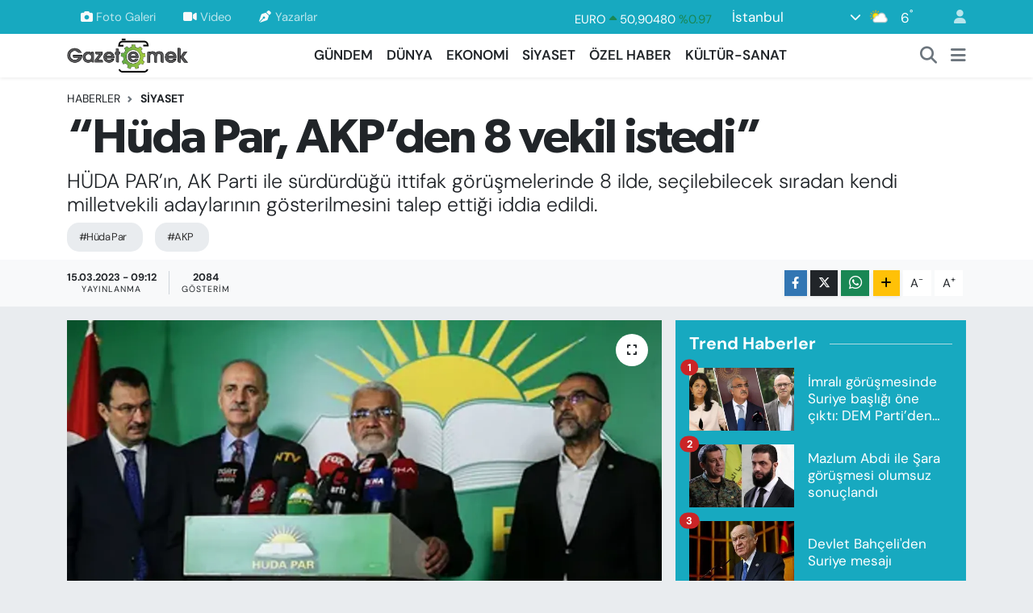

--- FILE ---
content_type: text/html; charset=UTF-8
request_url: https://www.gazeteemek.net/huda-par-akpden-8-vekil-istedi
body_size: 23310
content:
<!DOCTYPE html>
<html lang="tr" data-theme="flow">
<head>
<link rel="dns-prefetch" href="//www.gazeteemek.net">
<link rel="dns-prefetch" href="//gazeteemeknet.teimg.com">
<link rel="dns-prefetch" href="//static.tebilisim.com">
<link rel="dns-prefetch" href="//schema.org","@type":"NewsMediaOrganization","url":"www.gazeteemek.net","name":"Gazete">
<link rel="dns-prefetch" href="//www.googletagmanager.com">
<link rel="dns-prefetch" href="//www.facebook.com">
<link rel="dns-prefetch" href="//www.twitter.com">
<link rel="dns-prefetch" href="//www.instagram.com">
<link rel="dns-prefetch" href="//www.w3.org">
<link rel="dns-prefetch" href="//x.com">
<link rel="dns-prefetch" href="//api.whatsapp.com">
<link rel="dns-prefetch" href="//www.linkedin.com">
<link rel="dns-prefetch" href="//pinterest.com">
<link rel="dns-prefetch" href="//t.me">
<link rel="dns-prefetch" href="//www.milliyet.com.tr">
<link rel="dns-prefetch" href="//play.google.com">
<link rel="dns-prefetch" href="//tebilisim.com">
<link rel="dns-prefetch" href="//facebook.com">
<link rel="dns-prefetch" href="//twitter.com">
<link rel="dns-prefetch" href="//www.haberercis.com.tr">
<link rel="dns-prefetch" href="//cdn.media-analytic.com">

    <meta charset="utf-8">
<title>“Hüda Par, AKP’den 8 vekil istedi” - Gazete Emek</title>
<meta name="description" content="HÜDA PAR’ın, AK Parti ile sürdürdüğü ittifak görüşmelerinde 8 ilde, seçilebilecek sıradan kendi milletvekili adaylarının gösterilmesini talep ettiği iddia edildi.">
<meta name="keywords" content="Hüda Par, AKP">
<link rel="canonical" href="https://www.gazeteemek.net/huda-par-akpden-8-vekil-istedi">
<meta name="viewport" content="width=device-width,initial-scale=1">
<meta name="X-UA-Compatible" content="IE=edge">
<meta name="robots" content="max-image-preview:large">
<meta name="theme-color" content="#17a9c0">
<meta name="title" content="“Hüda Par, AKP’den 8 vekil istedi”">
<meta name="articleSection" content="news">
<meta name="datePublished" content="2023-03-15T09:12:00+03:00">
<meta name="dateModified" content="2023-03-15T09:12:00+03:00">
<meta name="articleAuthor" content="Bekir GÜNEŞ">
<meta name="author" content="Bekir GÜNEŞ">
<link rel="amphtml" href="https://www.gazeteemek.net/huda-par-akpden-8-vekil-istedi/amp">
<meta property="og:site_name" content="Gazete Emek">
<meta property="og:title" content="“Hüda Par, AKP’den 8 vekil istedi”">
<meta property="og:description" content="HÜDA PAR’ın, AK Parti ile sürdürdüğü ittifak görüşmelerinde 8 ilde, seçilebilecek sıradan kendi milletvekili adaylarının gösterilmesini talep ettiği iddia edildi.">
<meta property="og:url" content="https://www.gazeteemek.net/huda-par-akpden-8-vekil-istedi">
<meta property="og:image" content="https://gazeteemeknet.teimg.com/gazeteemek-net/uploads/2023/03/a1d3b1a6-843a-424a-9850-f723eb6bf1e9.webp">
<meta property="og:type" content="article">
<meta property="og:article:published_time" content="2023-03-15T09:12:00+03:00">
<meta property="og:article:modified_time" content="2023-03-15T09:12:00+03:00">
<meta name="twitter:card" content="summary_large_image">
<meta name="twitter:site" content="@gazeteemek">
<meta name="twitter:title" content="“Hüda Par, AKP’den 8 vekil istedi”">
<meta name="twitter:description" content="HÜDA PAR’ın, AK Parti ile sürdürdüğü ittifak görüşmelerinde 8 ilde, seçilebilecek sıradan kendi milletvekili adaylarının gösterilmesini talep ettiği iddia edildi.">
<meta name="twitter:image" content="https://gazeteemeknet.teimg.com/gazeteemek-net/uploads/2023/03/a1d3b1a6-843a-424a-9850-f723eb6bf1e9.webp">
<meta name="twitter:url" content="https://www.gazeteemek.net/huda-par-akpden-8-vekil-istedi">
<link rel="shortcut icon" type="image/x-icon" href="https://gazeteemeknet.teimg.com/gazeteemek-net/uploads/2023/02/favicon.ico">
<link rel="manifest" href="https://www.gazeteemek.net/manifest.json?v=6.6.4" />
<link rel="preload" href="https://static.tebilisim.com/flow/assets/css/font-awesome/fa-solid-900.woff2" as="font" type="font/woff2" crossorigin />
<link rel="preload" href="https://static.tebilisim.com/flow/assets/css/font-awesome/fa-brands-400.woff2" as="font" type="font/woff2" crossorigin />
<link rel="preload" href="https://static.tebilisim.com/flow/assets/css/weather-icons/font/weathericons-regular-webfont.woff2" as="font" type="font/woff2" crossorigin />
<link rel="preload" href="https://static.tebilisim.com/flow/vendor/te/fonts/dm-sans/dm-sans.woff2" as="font" type="font/woff2" crossorigin />

<link rel="preload"
	href="https://static.tebilisim.com/flow/vendor/te/fonts/gibson/Gibson-Bold.woff2"
	as="font" type="font/woff2" crossorigin />
<link rel="preload"
	href="https://static.tebilisim.com/flow/vendor/te/fonts/gibson/Gibson-BoldItalic.woff2"
	as="font" type="font/woff2" crossorigin />
<link rel="preload"
	href="https://static.tebilisim.com/flow/vendor/te/fonts/gibson/Gibson-Italic.woff2"
	as="font" type="font/woff2" crossorigin />
<link rel="preload"
	href="https://static.tebilisim.com/flow/vendor/te/fonts/gibson/Gibson-Light.woff2"
	as="font" type="font/woff2" crossorigin />
<link rel="preload"
	href="https://static.tebilisim.com/flow/vendor/te/fonts/gibson/Gibson-LightItalic.woff2"
	as="font" type="font/woff2" crossorigin />
<link rel="preload"
	href="https://static.tebilisim.com/flow/vendor/te/fonts/gibson/Gibson-SemiBold.woff2"
	as="font" type="font/woff2" crossorigin />
<link rel="preload"
	href="https://static.tebilisim.com/flow/vendor/te/fonts/gibson/Gibson-SemiBoldItalic.woff2"
	as="font" type="font/woff2" crossorigin />
<link rel="preload"
	href="https://static.tebilisim.com/flow/vendor/te/fonts/gibson/Gibson.woff2"
	as="font" type="font/woff2" crossorigin />

<link rel="preload" as="style" href="https://static.tebilisim.com/flow/vendor/te/fonts/dm-sans.css?v=6.6.4">
<link rel="stylesheet" href="https://static.tebilisim.com/flow/vendor/te/fonts/dm-sans.css?v=6.6.4">
<link rel="preload" as="style" href="https://static.tebilisim.com/flow/vendor/te/fonts/gibson.css?v=6.6.4">
<link rel="stylesheet" href="https://static.tebilisim.com/flow/vendor/te/fonts/gibson.css?v=6.6.4">

<style>:root {
        --te-link-color: #333;
        --te-link-hover-color: #000;
        --te-font: "DM Sans";
        --te-secondary-font: "Gibson";
        --te-h1-font-size: 60px;
        --te-color: #17a9c0;
        --te-hover-color: #000000;
        --mm-ocd-width: 85%!important; /*  Mobil Menü Genişliği */
        --swiper-theme-color: var(--te-color)!important;
        --header-13-color: #ffc107;
    }</style><link rel="preload" as="style" href="https://static.tebilisim.com/flow/assets/vendor/bootstrap/css/bootstrap.min.css?v=6.6.4">
<link rel="stylesheet" href="https://static.tebilisim.com/flow/assets/vendor/bootstrap/css/bootstrap.min.css?v=6.6.4">
<link rel="preload" as="style" href="https://static.tebilisim.com/flow/assets/css/app6.6.4.min.css">
<link rel="stylesheet" href="https://static.tebilisim.com/flow/assets/css/app6.6.4.min.css">



<script type="application/ld+json">{"@context":"https:\/\/schema.org","@type":"WebSite","url":"https:\/\/www.gazeteemek.net","potentialAction":{"@type":"SearchAction","target":"https:\/\/www.gazeteemek.net\/arama?q={query}","query-input":"required name=query"}}</script>

<script type="application/ld+json">{"@context":"https://schema.org","@type":"NewsMediaOrganization","url":"https://www.gazeteemek.net","name":"Gazete Emek","logo":"https://gazeteemeknet.teimg.com/gazeteemek-net/images/banner/emek-son-logo.png","sameAs":["https://www.facebook.com/GazeteEmek","https://www.twitter.com/gazeteemek","https://www.instagram.com/gazeteemek"]}</script>

<script type="application/ld+json">{"@context":"https:\/\/schema.org","@graph":[{"@type":"SiteNavigationElement","name":"Ana Sayfa","url":"https:\/\/www.gazeteemek.net","@id":"https:\/\/www.gazeteemek.net"},{"@type":"SiteNavigationElement","name":"G\u00dcNDEM","url":"https:\/\/www.gazeteemek.net\/gundem","@id":"https:\/\/www.gazeteemek.net\/gundem"},{"@type":"SiteNavigationElement","name":"D\u00dcNYA","url":"https:\/\/www.gazeteemek.net\/dunya","@id":"https:\/\/www.gazeteemek.net\/dunya"},{"@type":"SiteNavigationElement","name":"EKONOM\u0130","url":"https:\/\/www.gazeteemek.net\/ekonomi","@id":"https:\/\/www.gazeteemek.net\/ekonomi"},{"@type":"SiteNavigationElement","name":"S\u0130YASET","url":"https:\/\/www.gazeteemek.net\/siyaset","@id":"https:\/\/www.gazeteemek.net\/siyaset"},{"@type":"SiteNavigationElement","name":"\u00d6ZEL HABER","url":"https:\/\/www.gazeteemek.net\/ozel-haber","@id":"https:\/\/www.gazeteemek.net\/ozel-haber"},{"@type":"SiteNavigationElement","name":"K\u00dcLT\u00dcR-SANAT","url":"https:\/\/www.gazeteemek.net\/kultur-sanat","@id":"https:\/\/www.gazeteemek.net\/kultur-sanat"},{"@type":"SiteNavigationElement","name":"VAN VE D\u0130YARBAKIR HABERLER\u0130","url":"https:\/\/www.gazeteemek.net\/van-ve-diyarbakir-haberleri","@id":"https:\/\/www.gazeteemek.net\/van-ve-diyarbakir-haberleri"},{"@type":"SiteNavigationElement","name":"EMEK HABERLER\u0130","url":"https:\/\/www.gazeteemek.net\/emek-haberleri","@id":"https:\/\/www.gazeteemek.net\/emek-haberleri"},{"@type":"SiteNavigationElement","name":"FAYDALI B\u0130LG\u0130LER","url":"https:\/\/www.gazeteemek.net\/faydali-bilgiler","@id":"https:\/\/www.gazeteemek.net\/faydali-bilgiler"},{"@type":"SiteNavigationElement","name":"ENGELL\u0130","url":"https:\/\/www.gazeteemek.net\/engelli","@id":"https:\/\/www.gazeteemek.net\/engelli"},{"@type":"SiteNavigationElement","name":"\u0130leti\u015fim","url":"https:\/\/www.gazeteemek.net\/iletisim","@id":"https:\/\/www.gazeteemek.net\/iletisim"},{"@type":"SiteNavigationElement","name":"Gizlilik S\u00f6zle\u015fmesi","url":"https:\/\/www.gazeteemek.net\/gizlilik-sozlesmesi","@id":"https:\/\/www.gazeteemek.net\/gizlilik-sozlesmesi"},{"@type":"SiteNavigationElement","name":"Yazarlar","url":"https:\/\/www.gazeteemek.net\/yazarlar","@id":"https:\/\/www.gazeteemek.net\/yazarlar"},{"@type":"SiteNavigationElement","name":"Foto Galeri","url":"https:\/\/www.gazeteemek.net\/foto-galeri","@id":"https:\/\/www.gazeteemek.net\/foto-galeri"},{"@type":"SiteNavigationElement","name":"Video Galeri","url":"https:\/\/www.gazeteemek.net\/video","@id":"https:\/\/www.gazeteemek.net\/video"},{"@type":"SiteNavigationElement","name":"Biyografiler","url":"https:\/\/www.gazeteemek.net\/biyografi","@id":"https:\/\/www.gazeteemek.net\/biyografi"},{"@type":"SiteNavigationElement","name":"Firma Rehberi","url":"https:\/\/www.gazeteemek.net\/rehber","@id":"https:\/\/www.gazeteemek.net\/rehber"},{"@type":"SiteNavigationElement","name":"R\u00f6portajlar","url":"https:\/\/www.gazeteemek.net\/roportaj","@id":"https:\/\/www.gazeteemek.net\/roportaj"},{"@type":"SiteNavigationElement","name":"Anketler","url":"https:\/\/www.gazeteemek.net\/anketler","@id":"https:\/\/www.gazeteemek.net\/anketler"},{"@type":"SiteNavigationElement","name":"Obshtina Nikopol Bug\u00fcn, Yar\u0131n ve 1 Haftal\u0131k Hava Durumu Tahmini","url":"https:\/\/www.gazeteemek.net\/obshtina-nikopol-hava-durumu","@id":"https:\/\/www.gazeteemek.net\/obshtina-nikopol-hava-durumu"},{"@type":"SiteNavigationElement","name":"Obshtina Nikopol Namaz Vakitleri","url":"https:\/\/www.gazeteemek.net\/obshtina-nikopol-namaz-vakitleri","@id":"https:\/\/www.gazeteemek.net\/obshtina-nikopol-namaz-vakitleri"},{"@type":"SiteNavigationElement","name":"Puan Durumu ve Fikst\u00fcr","url":"https:\/\/www.gazeteemek.net\/futbol\/st-super-lig-puan-durumu-ve-fikstur","@id":"https:\/\/www.gazeteemek.net\/futbol\/st-super-lig-puan-durumu-ve-fikstur"}]}</script>

<script type="application/ld+json">{"@context":"https:\/\/schema.org","@type":"BreadcrumbList","itemListElement":[{"@type":"ListItem","position":1,"item":{"@type":"Thing","@id":"https:\/\/www.gazeteemek.net","name":"Haberler"}}]}</script>
<script type="application/ld+json">{"@context":"https:\/\/schema.org","@type":"NewsArticle","headline":"\u201cH\u00fcda Par, AKP\u2019den 8 vekil istedi\u201d","articleSection":"S\u0130YASET","dateCreated":"2023-03-15T09:12:00+03:00","datePublished":"2023-03-15T09:12:00+03:00","dateModified":"2023-03-15T09:12:00+03:00","wordCount":383,"genre":"news","mainEntityOfPage":{"@type":"WebPage","@id":"https:\/\/www.gazeteemek.net\/huda-par-akpden-8-vekil-istedi"},"articleBody":"<p><strong>Gazete Emek<\/strong> - Cumhurba\u015fkanl\u0131\u011f\u0131 se\u00e7iminde Recep Tayyip Erdo\u011fan\u2019\u0131 destekleyece\u011fini a\u00e7\u0131klayan H\u00fcr Dava Partisi\u2019nin (H\u00dcDA PAR), AK Parti ile s\u00fcrd\u00fcrd\u00fc\u011f\u00fc milletvekili se\u00e7imlerine y\u00f6nelik ittifak g\u00f6r\u00fc\u015fmelerinde, Do\u011fu ve G\u00fcneydo\u011fu Anadolu b\u00f6lgesindeki 8 ilde, se\u00e7ilebilecek s\u0131radan kendi milletvekili adaylar\u0131n\u0131n g\u00f6sterilmesini talep etti\u011fi iddia edildi.<\/p>\r\n\r\n<p><a href=\"https:\/\/www.milliyet.com.tr\/gundem\/kulislere-gore-huda-par-8-vekillik-istedi-6917337\">Milliyet gazetesinden Nam\u0131k Durukan\u2019\u0131n haberine g\u00f6re,<\/a>&nbsp;iki parti aras\u0131nda hafta sonu yeni bir g\u00f6r\u00fc\u015fme ger\u00e7ekle\u015fmesi beklenirken, H\u00dcDA PAR Genel Ba\u015fkan\u0131 Zekeriya Yap\u0131c\u0131o\u011flu, \u201cEn fazla vekille parlamentoda yer almaya \u00e7al\u0131\u015faca\u011f\u0131z. E\u011fer rengimizi, fikrimizi veya parti program\u0131m\u0131z\u0131 de\u011fi\u015ftirecek kararlar istenirse hi\u00e7bir ittifakta yer almayaca\u011f\u0131z\u201d dedi.<\/p>\r\n\r\n<p><\/p>\r\n\r\n<p>2015 genel se\u00e7imlerine ba\u011f\u0131ms\u0131z adaylarla giren H\u00dcDA PAR, Adana, Batman, Diyarbak\u0131r, Van, Bing\u00f6l, Bitlis, Mardin ve \u015eanl\u0131urfa\u2019da se\u00e7imlere kat\u0131ld\u0131. 2018\u2019deki se\u00e7imlere parti olarak 55 ilde kat\u0131lan H\u00dcDA PAR, T\u00fcrkiye genelinde 157 bin oy (y\u00fczde 0.37) alm\u0131\u015ft\u0131.<\/p>\r\n\r\n<p>Parti kulislerinde konu\u015fulan iddiaya g\u00f6re, H\u00dcDA PAR, Cumhur \u0130ttifak\u0131 ile se\u00e7imlere girilmesi i\u00e7in AK Parti ile yap\u0131lan g\u00f6r\u00fc\u015fmelerde, g\u00fc\u00e7l\u00fc oldu\u011fu Batman ile blok oy potansiyeli bulunan 8 ilden se\u00e7ilecek s\u0131radan adayl\u0131k talep etti.<\/p>\r\n\r\n<p>\u0130lk g\u00f6r\u00fc\u015fmede dile getirilen bu talebin, daha sonraki g\u00f6r\u00fc\u015fmede bir miktar art\u0131r\u0131ld\u0131\u011f\u0131 da \u00f6ne s\u00fcr\u00fcld\u00fc. Bu \u00e7er\u00e7evede g\u00f6zler, Genel Ba\u015fkan Yap\u0131c\u0131o\u011flu\u2019nun cumartesi g\u00fcn\u00fc yap\u0131labilece\u011fini ifade etti\u011fi AK Parti g\u00f6r\u00fc\u015fmesine \u00e7evrildi.<\/p>\r\n\r\n<p>Yap\u0131c\u0131o\u011flu Habert\u00fcrk TV yay\u0131n\u0131nda \u201cka\u00e7 milletvekili beklentiniz var?\u201d sorusuna, \u201cSay\u0131 pazarl\u0131\u011f\u0131 yapm\u0131yoruz. Biz Meclis\u2019e temsil edilmek ve bu m\u00fcmk\u00fcn olan en y\u00fcksek seviyede olsun istiyoruz ama bu bizim i\u00e7in tek \u00f6l\u00e7\u00fct de\u011fil. Biz mevcut cumhurba\u015fkan\u0131n\u0131n bir d\u00f6nem daha devam etmesini istiyoruz. Ama devam etmesi tek ba\u015f\u0131na yeterli de\u011fil. Biz diyoruz ki evet biz Meclis\u2019te temsil edilelim hem de e\u011fer Cumhur \u0130ttifak\u0131\u2019n\u0131n i\u00e7erisinde olacaksak Cumhur \u0130ttifak\u0131\u2019n\u0131n mecliste \u00e7o\u011funlu\u011fu almas\u0131n\u0131n yolu neyse onu sa\u011flayal\u0131m\u201d yan\u0131t\u0131n\u0131 verdi.<\/p>","description":"H\u00dcDA PAR\u2019\u0131n, AK Parti ile s\u00fcrd\u00fcrd\u00fc\u011f\u00fc ittifak g\u00f6r\u00fc\u015fmelerinde 8 ilde, se\u00e7ilebilecek s\u0131radan kendi milletvekili adaylar\u0131n\u0131n g\u00f6sterilmesini talep etti\u011fi iddia edildi.","inLanguage":"tr-TR","keywords":["H\u00fcda Par","AKP"],"image":{"@type":"ImageObject","url":"https:\/\/gazeteemeknet.teimg.com\/crop\/1280x720\/gazeteemek-net\/uploads\/2023\/03\/a1d3b1a6-843a-424a-9850-f723eb6bf1e9.webp","width":"1280","height":"720","caption":"\u201cH\u00fcda Par, AKP\u2019den 8 vekil istedi\u201d"},"publishingPrinciples":"https:\/\/www.gazeteemek.net\/gizlilik-sozlesmesi","isFamilyFriendly":"http:\/\/schema.org\/True","isAccessibleForFree":"http:\/\/schema.org\/True","publisher":{"@type":"Organization","name":"Gazete Emek","image":"https:\/\/gazeteemeknet.teimg.com\/gazeteemek-net\/images\/banner\/emek-son-logo.png","logo":{"@type":"ImageObject","url":"https:\/\/gazeteemeknet.teimg.com\/gazeteemek-net\/images\/banner\/emek-son-logo.png","width":"640","height":"375"}},"author":{"@type":"Person","name":"Bekir G\u00dcNE\u015e","honorificPrefix":"","jobTitle":"","url":null}}</script>





<meta name='outreach_verification' content='EPxTypGa3eKZOyaLAC9f' />



<script async data-cfasync="false"
	src="https://www.googletagmanager.com/gtag/js?id=G-H224C1K4VP"></script>
<script data-cfasync="false">
	window.dataLayer = window.dataLayer || [];
	  function gtag(){dataLayer.push(arguments);}
	  gtag('js', new Date());
	  gtag('config', 'G-H224C1K4VP');
</script>




</head>




<body class="d-flex flex-column min-vh-100">

    
    

    <header class="header-4">
    <div class="top-header d-none d-lg-block">
        <div class="container">
            <div class="d-flex justify-content-between align-items-center">

                <ul  class="top-menu nav small sticky-top">
        <li class="nav-item   ">
        <a href="/foto-galeri" class="nav-link pe-3" target="_self" title="Foto Galeri"><i class="fa fa-camera me-1 text-light mr-1"></i>Foto Galeri</a>
        
    </li>
        <li class="nav-item   ">
        <a href="/video" class="nav-link pe-3" target="_self" title="Video"><i class="fa fa-video me-1 text-light mr-1"></i>Video</a>
        
    </li>
        <li class="nav-item   ">
        <a href="/yazarlar" class="nav-link pe-3" target="_self" title="Yazarlar"><i class="fa fa-pen-nib me-1 text-light mr-1"></i>Yazarlar</a>
        
    </li>
    </ul>


                                    <div class="position-relative overflow-hidden ms-auto text-end" style="height: 36px;">
                        <!-- PİYASALAR -->
        <div class="newsticker mini small">
        <ul class="newsticker__list list-unstyled" data-header="4">
            <li class="newsticker__item col dolar">DOLAR
                <span class="text-success"><i class="fa fa-caret-up"></i></span>
                <span class="value">43,29000</span>
                <span class="text-success">%0.07</span>
            </li>
            <li class="newsticker__item col euro">EURO
                <span class="text-success"><i class="fa fa-caret-up"></i></span>
                <span class="value">50,90480</span>
                <span class="text-success">%0.97</span>
            </li>
            <li class="newsticker__item col euro">STERLİN
                <span class="text-success"><i class="fa fa-caret-up"></i></span>
                <span class="value">58,33420</span>
                <span class="text-success">%0.34</span>
            </li>
            <li class="newsticker__item col altin">G.ALTIN
                <span class="text-success"><i class="fa fa-caret-up"></i></span>
                <span class="value">6573,79000</span>
                <span class="text-success">%1.18</span>
            </li>
            <li class="newsticker__item col bist">BİST100
                <span class="text-success"><i class="fa fa-caret-up"></i></span>
                <span class="value">12.882,00</span>
                <span class="text-success">%106</span>
            </li>
            <li class="newsticker__item col btc">BITCOIN
                <span class="text-danger"><i class="fa fa-caret-down"></i></span>
                <span class="value">90.868,64</span>
                <span class="text-danger">%-2.25</span>
            </li>
        </ul>
    </div>
    

                    </div>
                    <div class="d-flex justify-content-end align-items-center text-light ms-4 weather-widget mini">
                        <!-- HAVA DURUMU -->

<input type="hidden" name="widget_setting_weathercity" value="41.16343020,28.76644080" />

            <div class="weather d-none d-xl-block me-2" data-header="4">
            <div class="custom-selectbox text-white" onclick="toggleDropdown(this)" style="width: 100%">
    <div class="d-flex justify-content-between align-items-center">
        <span style="">İstanbul</span>
        <i class="fas fa-chevron-down" style="font-size: 14px"></i>
    </div>
    <ul class="bg-white text-dark overflow-widget" style="min-height: 100px; max-height: 300px">
                        <li>
            <a href="https://www.gazeteemek.net/adana-hava-durumu" title="Adana Hava Durumu" class="text-dark">
                Adana
            </a>
        </li>
                        <li>
            <a href="https://www.gazeteemek.net/adiyaman-hava-durumu" title="Adıyaman Hava Durumu" class="text-dark">
                Adıyaman
            </a>
        </li>
                        <li>
            <a href="https://www.gazeteemek.net/afyonkarahisar-hava-durumu" title="Afyonkarahisar Hava Durumu" class="text-dark">
                Afyonkarahisar
            </a>
        </li>
                        <li>
            <a href="https://www.gazeteemek.net/agri-hava-durumu" title="Ağrı Hava Durumu" class="text-dark">
                Ağrı
            </a>
        </li>
                        <li>
            <a href="https://www.gazeteemek.net/aksaray-hava-durumu" title="Aksaray Hava Durumu" class="text-dark">
                Aksaray
            </a>
        </li>
                        <li>
            <a href="https://www.gazeteemek.net/amasya-hava-durumu" title="Amasya Hava Durumu" class="text-dark">
                Amasya
            </a>
        </li>
                        <li>
            <a href="https://www.gazeteemek.net/ankara-hava-durumu" title="Ankara Hava Durumu" class="text-dark">
                Ankara
            </a>
        </li>
                        <li>
            <a href="https://www.gazeteemek.net/antalya-hava-durumu" title="Antalya Hava Durumu" class="text-dark">
                Antalya
            </a>
        </li>
                        <li>
            <a href="https://www.gazeteemek.net/ardahan-hava-durumu" title="Ardahan Hava Durumu" class="text-dark">
                Ardahan
            </a>
        </li>
                        <li>
            <a href="https://www.gazeteemek.net/artvin-hava-durumu" title="Artvin Hava Durumu" class="text-dark">
                Artvin
            </a>
        </li>
                        <li>
            <a href="https://www.gazeteemek.net/aydin-hava-durumu" title="Aydın Hava Durumu" class="text-dark">
                Aydın
            </a>
        </li>
                        <li>
            <a href="https://www.gazeteemek.net/balikesir-hava-durumu" title="Balıkesir Hava Durumu" class="text-dark">
                Balıkesir
            </a>
        </li>
                        <li>
            <a href="https://www.gazeteemek.net/bartin-hava-durumu" title="Bartın Hava Durumu" class="text-dark">
                Bartın
            </a>
        </li>
                        <li>
            <a href="https://www.gazeteemek.net/batman-hava-durumu" title="Batman Hava Durumu" class="text-dark">
                Batman
            </a>
        </li>
                        <li>
            <a href="https://www.gazeteemek.net/bayburt-hava-durumu" title="Bayburt Hava Durumu" class="text-dark">
                Bayburt
            </a>
        </li>
                        <li>
            <a href="https://www.gazeteemek.net/bilecik-hava-durumu" title="Bilecik Hava Durumu" class="text-dark">
                Bilecik
            </a>
        </li>
                        <li>
            <a href="https://www.gazeteemek.net/bingol-hava-durumu" title="Bingöl Hava Durumu" class="text-dark">
                Bingöl
            </a>
        </li>
                        <li>
            <a href="https://www.gazeteemek.net/bitlis-hava-durumu" title="Bitlis Hava Durumu" class="text-dark">
                Bitlis
            </a>
        </li>
                        <li>
            <a href="https://www.gazeteemek.net/bolu-hava-durumu" title="Bolu Hava Durumu" class="text-dark">
                Bolu
            </a>
        </li>
                        <li>
            <a href="https://www.gazeteemek.net/burdur-hava-durumu" title="Burdur Hava Durumu" class="text-dark">
                Burdur
            </a>
        </li>
                        <li>
            <a href="https://www.gazeteemek.net/bursa-hava-durumu" title="Bursa Hava Durumu" class="text-dark">
                Bursa
            </a>
        </li>
                        <li>
            <a href="https://www.gazeteemek.net/canakkale-hava-durumu" title="Çanakkale Hava Durumu" class="text-dark">
                Çanakkale
            </a>
        </li>
                        <li>
            <a href="https://www.gazeteemek.net/cankiri-hava-durumu" title="Çankırı Hava Durumu" class="text-dark">
                Çankırı
            </a>
        </li>
                        <li>
            <a href="https://www.gazeteemek.net/corum-hava-durumu" title="Çorum Hava Durumu" class="text-dark">
                Çorum
            </a>
        </li>
                        <li>
            <a href="https://www.gazeteemek.net/denizli-hava-durumu" title="Denizli Hava Durumu" class="text-dark">
                Denizli
            </a>
        </li>
                        <li>
            <a href="https://www.gazeteemek.net/diyarbakir-hava-durumu" title="Diyarbakır Hava Durumu" class="text-dark">
                Diyarbakır
            </a>
        </li>
                        <li>
            <a href="https://www.gazeteemek.net/duzce-hava-durumu" title="Düzce Hava Durumu" class="text-dark">
                Düzce
            </a>
        </li>
                        <li>
            <a href="https://www.gazeteemek.net/edirne-hava-durumu" title="Edirne Hava Durumu" class="text-dark">
                Edirne
            </a>
        </li>
                        <li>
            <a href="https://www.gazeteemek.net/elazig-hava-durumu" title="Elazığ Hava Durumu" class="text-dark">
                Elazığ
            </a>
        </li>
                        <li>
            <a href="https://www.gazeteemek.net/erzincan-hava-durumu" title="Erzincan Hava Durumu" class="text-dark">
                Erzincan
            </a>
        </li>
                        <li>
            <a href="https://www.gazeteemek.net/erzurum-hava-durumu" title="Erzurum Hava Durumu" class="text-dark">
                Erzurum
            </a>
        </li>
                        <li>
            <a href="https://www.gazeteemek.net/eskisehir-hava-durumu" title="Eskişehir Hava Durumu" class="text-dark">
                Eskişehir
            </a>
        </li>
                        <li>
            <a href="https://www.gazeteemek.net/gaziantep-hava-durumu" title="Gaziantep Hava Durumu" class="text-dark">
                Gaziantep
            </a>
        </li>
                        <li>
            <a href="https://www.gazeteemek.net/giresun-hava-durumu" title="Giresun Hava Durumu" class="text-dark">
                Giresun
            </a>
        </li>
                        <li>
            <a href="https://www.gazeteemek.net/gumushane-hava-durumu" title="Gümüşhane Hava Durumu" class="text-dark">
                Gümüşhane
            </a>
        </li>
                        <li>
            <a href="https://www.gazeteemek.net/hakkari-hava-durumu" title="Hakkâri Hava Durumu" class="text-dark">
                Hakkâri
            </a>
        </li>
                        <li>
            <a href="https://www.gazeteemek.net/hatay-hava-durumu" title="Hatay Hava Durumu" class="text-dark">
                Hatay
            </a>
        </li>
                        <li>
            <a href="https://www.gazeteemek.net/igdir-hava-durumu" title="Iğdır Hava Durumu" class="text-dark">
                Iğdır
            </a>
        </li>
                        <li>
            <a href="https://www.gazeteemek.net/isparta-hava-durumu" title="Isparta Hava Durumu" class="text-dark">
                Isparta
            </a>
        </li>
                        <li>
            <a href="https://www.gazeteemek.net/istanbul-hava-durumu" title="İstanbul Hava Durumu" class="text-dark">
                İstanbul
            </a>
        </li>
                        <li>
            <a href="https://www.gazeteemek.net/izmir-hava-durumu" title="İzmir Hava Durumu" class="text-dark">
                İzmir
            </a>
        </li>
                        <li>
            <a href="https://www.gazeteemek.net/kahramanmaras-hava-durumu" title="Kahramanmaraş Hava Durumu" class="text-dark">
                Kahramanmaraş
            </a>
        </li>
                        <li>
            <a href="https://www.gazeteemek.net/karabuk-hava-durumu" title="Karabük Hava Durumu" class="text-dark">
                Karabük
            </a>
        </li>
                        <li>
            <a href="https://www.gazeteemek.net/karaman-hava-durumu" title="Karaman Hava Durumu" class="text-dark">
                Karaman
            </a>
        </li>
                        <li>
            <a href="https://www.gazeteemek.net/kars-hava-durumu" title="Kars Hava Durumu" class="text-dark">
                Kars
            </a>
        </li>
                        <li>
            <a href="https://www.gazeteemek.net/kastamonu-hava-durumu" title="Kastamonu Hava Durumu" class="text-dark">
                Kastamonu
            </a>
        </li>
                        <li>
            <a href="https://www.gazeteemek.net/kayseri-hava-durumu" title="Kayseri Hava Durumu" class="text-dark">
                Kayseri
            </a>
        </li>
                        <li>
            <a href="https://www.gazeteemek.net/kilis-hava-durumu" title="Kilis Hava Durumu" class="text-dark">
                Kilis
            </a>
        </li>
                        <li>
            <a href="https://www.gazeteemek.net/kirikkale-hava-durumu" title="Kırıkkale Hava Durumu" class="text-dark">
                Kırıkkale
            </a>
        </li>
                        <li>
            <a href="https://www.gazeteemek.net/kirklareli-hava-durumu" title="Kırklareli Hava Durumu" class="text-dark">
                Kırklareli
            </a>
        </li>
                        <li>
            <a href="https://www.gazeteemek.net/kirsehir-hava-durumu" title="Kırşehir Hava Durumu" class="text-dark">
                Kırşehir
            </a>
        </li>
                        <li>
            <a href="https://www.gazeteemek.net/kocaeli-hava-durumu" title="Kocaeli Hava Durumu" class="text-dark">
                Kocaeli
            </a>
        </li>
                        <li>
            <a href="https://www.gazeteemek.net/konya-hava-durumu" title="Konya Hava Durumu" class="text-dark">
                Konya
            </a>
        </li>
                        <li>
            <a href="https://www.gazeteemek.net/kutahya-hava-durumu" title="Kütahya Hava Durumu" class="text-dark">
                Kütahya
            </a>
        </li>
                        <li>
            <a href="https://www.gazeteemek.net/malatya-hava-durumu" title="Malatya Hava Durumu" class="text-dark">
                Malatya
            </a>
        </li>
                        <li>
            <a href="https://www.gazeteemek.net/manisa-hava-durumu" title="Manisa Hava Durumu" class="text-dark">
                Manisa
            </a>
        </li>
                        <li>
            <a href="https://www.gazeteemek.net/mardin-hava-durumu" title="Mardin Hava Durumu" class="text-dark">
                Mardin
            </a>
        </li>
                        <li>
            <a href="https://www.gazeteemek.net/mersin-hava-durumu" title="Mersin Hava Durumu" class="text-dark">
                Mersin
            </a>
        </li>
                        <li>
            <a href="https://www.gazeteemek.net/mugla-hava-durumu" title="Muğla Hava Durumu" class="text-dark">
                Muğla
            </a>
        </li>
                        <li>
            <a href="https://www.gazeteemek.net/mus-hava-durumu" title="Muş Hava Durumu" class="text-dark">
                Muş
            </a>
        </li>
                        <li>
            <a href="https://www.gazeteemek.net/nevsehir-hava-durumu" title="Nevşehir Hava Durumu" class="text-dark">
                Nevşehir
            </a>
        </li>
                        <li>
            <a href="https://www.gazeteemek.net/nigde-hava-durumu" title="Niğde Hava Durumu" class="text-dark">
                Niğde
            </a>
        </li>
                        <li>
            <a href="https://www.gazeteemek.net/ordu-hava-durumu" title="Ordu Hava Durumu" class="text-dark">
                Ordu
            </a>
        </li>
                        <li>
            <a href="https://www.gazeteemek.net/osmaniye-hava-durumu" title="Osmaniye Hava Durumu" class="text-dark">
                Osmaniye
            </a>
        </li>
                        <li>
            <a href="https://www.gazeteemek.net/rize-hava-durumu" title="Rize Hava Durumu" class="text-dark">
                Rize
            </a>
        </li>
                        <li>
            <a href="https://www.gazeteemek.net/sakarya-hava-durumu" title="Sakarya Hava Durumu" class="text-dark">
                Sakarya
            </a>
        </li>
                        <li>
            <a href="https://www.gazeteemek.net/samsun-hava-durumu" title="Samsun Hava Durumu" class="text-dark">
                Samsun
            </a>
        </li>
                        <li>
            <a href="https://www.gazeteemek.net/sanliurfa-hava-durumu" title="Şanlıurfa Hava Durumu" class="text-dark">
                Şanlıurfa
            </a>
        </li>
                        <li>
            <a href="https://www.gazeteemek.net/siirt-hava-durumu" title="Siirt Hava Durumu" class="text-dark">
                Siirt
            </a>
        </li>
                        <li>
            <a href="https://www.gazeteemek.net/sinop-hava-durumu" title="Sinop Hava Durumu" class="text-dark">
                Sinop
            </a>
        </li>
                        <li>
            <a href="https://www.gazeteemek.net/sivas-hava-durumu" title="Sivas Hava Durumu" class="text-dark">
                Sivas
            </a>
        </li>
                        <li>
            <a href="https://www.gazeteemek.net/sirnak-hava-durumu" title="Şırnak Hava Durumu" class="text-dark">
                Şırnak
            </a>
        </li>
                        <li>
            <a href="https://www.gazeteemek.net/tekirdag-hava-durumu" title="Tekirdağ Hava Durumu" class="text-dark">
                Tekirdağ
            </a>
        </li>
                        <li>
            <a href="https://www.gazeteemek.net/tokat-hava-durumu" title="Tokat Hava Durumu" class="text-dark">
                Tokat
            </a>
        </li>
                        <li>
            <a href="https://www.gazeteemek.net/trabzon-hava-durumu" title="Trabzon Hava Durumu" class="text-dark">
                Trabzon
            </a>
        </li>
                        <li>
            <a href="https://www.gazeteemek.net/tunceli-hava-durumu" title="Tunceli Hava Durumu" class="text-dark">
                Tunceli
            </a>
        </li>
                        <li>
            <a href="https://www.gazeteemek.net/usak-hava-durumu" title="Uşak Hava Durumu" class="text-dark">
                Uşak
            </a>
        </li>
                        <li>
            <a href="https://www.gazeteemek.net/van-hava-durumu" title="Van Hava Durumu" class="text-dark">
                Van
            </a>
        </li>
                        <li>
            <a href="https://www.gazeteemek.net/yalova-hava-durumu" title="Yalova Hava Durumu" class="text-dark">
                Yalova
            </a>
        </li>
                        <li>
            <a href="https://www.gazeteemek.net/yozgat-hava-durumu" title="Yozgat Hava Durumu" class="text-dark">
                Yozgat
            </a>
        </li>
                        <li>
            <a href="https://www.gazeteemek.net/zonguldak-hava-durumu" title="Zonguldak Hava Durumu" class="text-dark">
                Zonguldak
            </a>
        </li>
            </ul>
</div>

        </div>
        <div class="d-none d-xl-block" data-header="4">
            <span class="lead me-2">
                <img src="//cdn.weatherapi.com/weather/64x64/day/116.png" class="condition" width="26" height="26" alt="6" />
            </span>
            <span class="degree text-white">6</span><sup class="text-white">°</sup>
        </div>
    
<div data-location='{"city":"TUXX0014"}' class="d-none"></div>


                    </div>
                                <ul class="nav ms-4">
                    <li class="nav-item ms-2"><a class="nav-link pe-0" href="/member/login" title="Üyelik Girişi" target="_blank"><i class="fa fa-user"></i></a></li>
                </ul>
            </div>
        </div>
    </div>
    <nav class="main-menu navbar navbar-expand-lg bg-white shadow-sm py-1">
        <div class="container">
            <div class="d-lg-none">
                <a href="#menu" title="Ana Menü"><i class="fa fa-bars fa-lg"></i></a>
            </div>
            <div>
                                <a class="navbar-brand me-0" href="/" title="Gazete Emek">
                    <img src="https://gazeteemeknet.teimg.com/gazeteemek-net/images/banner/emek-son-logo.png" alt="Gazete Emek" width="150" height="40" class="light-mode img-fluid flow-logo">
<img src="https://gazeteemeknet.teimg.com/gazeteemek-net/images/banner/emek-son-logo.png" alt="Gazete Emek" width="150" height="40" class="dark-mode img-fluid flow-logo d-none">

                </a>
                            </div>
            <div class="d-none d-lg-block">
                <ul  class="nav fw-semibold">
        <li class="nav-item   ">
        <a href="/gundem" class="nav-link nav-link text-dark" target="_self" title="GÜNDEM">GÜNDEM</a>
        
    </li>
        <li class="nav-item   ">
        <a href="/dunya" class="nav-link nav-link text-dark" target="_self" title="DÜNYA">DÜNYA</a>
        
    </li>
        <li class="nav-item   ">
        <a href="/ekonomi" class="nav-link nav-link text-dark" target="_self" title="EKONOMİ">EKONOMİ</a>
        
    </li>
        <li class="nav-item   ">
        <a href="/siyaset" class="nav-link nav-link text-dark" target="_self" title="SİYASET">SİYASET</a>
        
    </li>
        <li class="nav-item   ">
        <a href="/ozel-haber" class="nav-link nav-link text-dark" target="_self" title="ÖZEL HABER">ÖZEL HABER</a>
        
    </li>
        <li class="nav-item   ">
        <a href="/kultur-sanat" class="nav-link nav-link text-dark" target="_self" title="KÜLTÜR-SANAT">KÜLTÜR-SANAT</a>
        
    </li>
    </ul>

            </div>
            <ul class="navigation-menu nav d-flex align-items-center">
                <li class="nav-item">
                    <a href="/arama" class="nav-link" title="Ara">
                        <i class="fa fa-search fa-lg text-secondary"></i>
                    </a>
                </li>
                
                <li class="nav-item dropdown d-none d-lg-block position-static">
                    <a class="nav-link p-0 ms-2 text-secondary" data-bs-toggle="dropdown" href="#" aria-haspopup="true" aria-expanded="false" title="Ana Menü"><i class="fa fa-bars fa-lg"></i></a>
                    <div class="mega-menu dropdown-menu dropdown-menu-end text-capitalize shadow-lg border-0 rounded-0">

    <div class="row g-3 small p-3">

                <div class="col">
            <div class="extra-sections bg-light p-3 border">
                <a href="https://www.gazeteemek.net/istanbul-nobetci-eczaneler" title="Nöbetçi Eczaneler" class="d-block border-bottom pb-2 mb-2" target="_self"><i class="fa-solid fa-capsules me-2"></i>Nöbetçi Eczaneler</a>
<a href="https://www.gazeteemek.net/istanbul-hava-durumu" title="Hava Durumu" class="d-block border-bottom pb-2 mb-2" target="_self"><i class="fa-solid fa-cloud-sun me-2"></i>Hava Durumu</a>
<a href="https://www.gazeteemek.net/istanbul-namaz-vakitleri" title="Namaz Vakitleri" class="d-block border-bottom pb-2 mb-2" target="_self"><i class="fa-solid fa-mosque me-2"></i>Namaz Vakitleri</a>
<a href="https://www.gazeteemek.net/istanbul-trafik-durumu" title="Trafik Durumu" class="d-block border-bottom pb-2 mb-2" target="_self"><i class="fa-solid fa-car me-2"></i>Trafik Durumu</a>
<a href="https://www.gazeteemek.net/futbol/super-lig-puan-durumu-ve-fikstur" title="Süper Lig Puan Durumu ve Fikstür" class="d-block border-bottom pb-2 mb-2" target="_self"><i class="fa-solid fa-chart-bar me-2"></i>Süper Lig Puan Durumu ve Fikstür</a>
<a href="https://www.gazeteemek.net/tum-mansetler" title="Tüm Manşetler" class="d-block border-bottom pb-2 mb-2" target="_self"><i class="fa-solid fa-newspaper me-2"></i>Tüm Manşetler</a>
<a href="https://www.gazeteemek.net/sondakika-haberleri" title="Son Dakika Haberleri" class="d-block border-bottom pb-2 mb-2" target="_self"><i class="fa-solid fa-bell me-2"></i>Son Dakika Haberleri</a>

            </div>
        </div>
        
        <div class="col">
        <a href="/van-ve-diyarbakir-haberleri" class="d-block border-bottom  pb-2 mb-2" target="_self" title="VAN VE DİYARBAKIR HABERLERİ">VAN VE DİYARBAKIR HABERLERİ</a>
            <a href="/emek-haberleri" class="d-block border-bottom  pb-2 mb-2" target="_self" title="EMEK HABERLERİ">EMEK HABERLERİ</a>
            <a href="/faydali-bilgiler" class="d-block border-bottom  pb-2 mb-2" target="_self" title="FAYDALI BİLGİLER">FAYDALI BİLGİLER</a>
        </div>


    </div>

    <div class="p-3 bg-light">
                <a class="me-3"
            href="https://www.facebook.com/GazeteEmek" target="_blank" rel="nofollow noreferrer noopener"><i class="fab fa-facebook me-2 text-navy"></i> Facebook</a>
                        <a class="me-3"
            href="https://www.twitter.com/gazeteemek" target="_blank" rel="nofollow noreferrer noopener"><i class="fab fa-x-twitter "></i> Twitter</a>
                        <a class="me-3"
            href="https://www.instagram.com/gazeteemek" target="_blank" rel="nofollow noreferrer noopener"><i class="fab fa-instagram me-2 text-magenta"></i> Instagram</a>
                                                                    </div>

    <div class="mega-menu-footer p-2 bg-te-color">
        <a class="dropdown-item text-white" href="/kunye" title="Künye"><i class="fa fa-id-card me-2"></i> Künye</a>
        <a class="dropdown-item text-white" href="/iletisim" title="İletişim"><i class="fa fa-envelope me-2"></i> İletişim</a>
        <a class="dropdown-item text-white" href="/rss-baglantilari" title="RSS Bağlantıları"><i class="fa fa-rss me-2"></i> RSS Bağlantıları</a>
        <a class="dropdown-item text-white" href="/member/login" title="Üyelik Girişi"><i class="fa fa-user me-2"></i> Üyelik Girişi</a>
    </div>


</div>

                </li>
            </ul>
        </div>
    </nav>
    <ul  class="mobile-categories d-lg-none list-inline bg-white">
        <li class="list-inline-item">
        <a href="/gundem" class="text-dark" target="_self" title="GÜNDEM">
                GÜNDEM
        </a>
    </li>
        <li class="list-inline-item">
        <a href="/dunya" class="text-dark" target="_self" title="DÜNYA">
                DÜNYA
        </a>
    </li>
        <li class="list-inline-item">
        <a href="/ekonomi" class="text-dark" target="_self" title="EKONOMİ">
                EKONOMİ
        </a>
    </li>
        <li class="list-inline-item">
        <a href="/siyaset" class="text-dark" target="_self" title="SİYASET">
                SİYASET
        </a>
    </li>
        <li class="list-inline-item">
        <a href="/ozel-haber" class="text-dark" target="_self" title="ÖZEL HABER">
                ÖZEL HABER
        </a>
    </li>
        <li class="list-inline-item">
        <a href="/kultur-sanat" class="text-dark" target="_self" title="KÜLTÜR-SANAT">
                KÜLTÜR-SANAT
        </a>
    </li>
    </ul>


</header>






<main class="single overflow-hidden" style="min-height: 300px">

            
    
    <div class="infinite" data-show-advert="1">

    

    <div class="infinite-item d-block" data-id="29276" data-category-id="7" data-reference="TE\Archive\Models\Archive" data-json-url="/service/json/featured-infinite.json">

        

        <div class="post-header pt-3 bg-white">

    <div class="container">

        
        <nav class="meta-category d-flex justify-content-lg-start" style="--bs-breadcrumb-divider: url(&#34;data:image/svg+xml,%3Csvg xmlns='http://www.w3.org/2000/svg' width='8' height='8'%3E%3Cpath d='M2.5 0L1 1.5 3.5 4 1 6.5 2.5 8l4-4-4-4z' fill='%236c757d'/%3E%3C/svg%3E&#34;);" aria-label="breadcrumb">
        <ol class="breadcrumb mb-0">
            <li class="breadcrumb-item"><a href="https://www.gazeteemek.net" class="breadcrumb_link" target="_self">Haberler</a></li>
            <li class="breadcrumb-item active fw-bold" aria-current="page"><a href="/siyaset" target="_self" class="breadcrumb_link text-dark" title="SİYASET">SİYASET</a></li>
        </ol>
</nav>

        <h1 class="h2 fw-bold text-lg-start headline my-2" itemprop="headline">“Hüda Par, AKP’den 8 vekil istedi”</h1>
        
        <h2 class="lead text-lg-start text-dark my-2 description" itemprop="description">HÜDA PAR’ın, AK Parti ile sürdürdüğü ittifak görüşmelerinde 8 ilde, seçilebilecek sıradan kendi milletvekili adaylarının gösterilmesini talep ettiği iddia edildi.</h2>
        
        <div class="news-tags">
        <a href="https://www.gazeteemek.net/haberleri/huda-par" title="Hüda Par" class="news-tags__link" rel="nofollow">#Hüda Par</a>
        <a href="https://www.gazeteemek.net/haberleri/akp" title="AKP" class="news-tags__link" rel="nofollow">#AKP</a>
    </div>

    </div>

    <div class="bg-light py-1">
        <div class="container d-flex justify-content-between align-items-center">

            <div class="meta-author">
    
    <div class="box">
    <time class="fw-bold">15.03.2023 - 09:12</time>
    <span class="info">Yayınlanma</span>
</div>

    
    <div class="box">
    <span class="fw-bold">2084</span>
    <span class="info text-dark">Gösterim</span>
</div>

    

</div>


            <div class="share-area justify-content-end align-items-center d-none d-lg-flex">

    <div class="mobile-share-button-container mb-2 d-block d-md-none">
    <button
        class="btn btn-primary btn-sm rounded-0 shadow-sm w-100"
        onclick="handleMobileShare(event, '“Hüda Par, AKP’den 8 vekil istedi”', 'https://www.gazeteemek.net/huda-par-akpden-8-vekil-istedi')"
        title="Paylaş"
    >
        <i class="fas fa-share-alt me-2"></i>Paylaş
    </button>
</div>

<div class="social-buttons-new d-none d-md-flex justify-content-between">
    <a
        href="https://www.facebook.com/sharer/sharer.php?u=https%3A%2F%2Fwww.gazeteemek.net%2Fhuda-par-akpden-8-vekil-istedi"
        onclick="initiateDesktopShare(event, 'facebook')"
        class="btn btn-primary btn-sm rounded-0 shadow-sm me-1"
        title="Facebook'ta Paylaş"
        data-platform="facebook"
        data-share-url="https://www.gazeteemek.net/huda-par-akpden-8-vekil-istedi"
        data-share-title="“Hüda Par, AKP’den 8 vekil istedi”"
        rel="noreferrer nofollow noopener external"
    >
        <i class="fab fa-facebook-f"></i>
    </a>

    <a
        href="https://x.com/intent/tweet?url=https%3A%2F%2Fwww.gazeteemek.net%2Fhuda-par-akpden-8-vekil-istedi&text=%E2%80%9CH%C3%BCda+Par%2C+AKP%E2%80%99den+8+vekil+istedi%E2%80%9D"
        onclick="initiateDesktopShare(event, 'twitter')"
        class="btn btn-dark btn-sm rounded-0 shadow-sm me-1"
        title="X'de Paylaş"
        data-platform="twitter"
        data-share-url="https://www.gazeteemek.net/huda-par-akpden-8-vekil-istedi"
        data-share-title="“Hüda Par, AKP’den 8 vekil istedi”"
        rel="noreferrer nofollow noopener external"
    >
        <i class="fab fa-x-twitter text-white"></i>
    </a>

    <a
        href="https://api.whatsapp.com/send?text=%E2%80%9CH%C3%BCda+Par%2C+AKP%E2%80%99den+8+vekil+istedi%E2%80%9D+-+https%3A%2F%2Fwww.gazeteemek.net%2Fhuda-par-akpden-8-vekil-istedi"
        onclick="initiateDesktopShare(event, 'whatsapp')"
        class="btn btn-success btn-sm rounded-0 btn-whatsapp shadow-sm me-1"
        title="Whatsapp'ta Paylaş"
        data-platform="whatsapp"
        data-share-url="https://www.gazeteemek.net/huda-par-akpden-8-vekil-istedi"
        data-share-title="“Hüda Par, AKP’den 8 vekil istedi”"
        rel="noreferrer nofollow noopener external"
    >
        <i class="fab fa-whatsapp fa-lg"></i>
    </a>

    <div class="dropdown">
        <button class="dropdownButton btn btn-sm rounded-0 btn-warning border-none shadow-sm me-1" type="button" data-bs-toggle="dropdown" name="socialDropdownButton" title="Daha Fazla">
            <i id="icon" class="fa fa-plus"></i>
        </button>

        <ul class="dropdown-menu dropdown-menu-end border-0 rounded-1 shadow">
            <li>
                <a
                    href="https://www.linkedin.com/sharing/share-offsite/?url=https%3A%2F%2Fwww.gazeteemek.net%2Fhuda-par-akpden-8-vekil-istedi"
                    class="dropdown-item"
                    onclick="initiateDesktopShare(event, 'linkedin')"
                    data-platform="linkedin"
                    data-share-url="https://www.gazeteemek.net/huda-par-akpden-8-vekil-istedi"
                    data-share-title="“Hüda Par, AKP’den 8 vekil istedi”"
                    rel="noreferrer nofollow noopener external"
                    title="Linkedin"
                >
                    <i class="fab fa-linkedin text-primary me-2"></i>Linkedin
                </a>
            </li>
            <li>
                <a
                    href="https://pinterest.com/pin/create/button/?url=https%3A%2F%2Fwww.gazeteemek.net%2Fhuda-par-akpden-8-vekil-istedi&description=%E2%80%9CH%C3%BCda+Par%2C+AKP%E2%80%99den+8+vekil+istedi%E2%80%9D&media="
                    class="dropdown-item"
                    onclick="initiateDesktopShare(event, 'pinterest')"
                    data-platform="pinterest"
                    data-share-url="https://www.gazeteemek.net/huda-par-akpden-8-vekil-istedi"
                    data-share-title="“Hüda Par, AKP’den 8 vekil istedi”"
                    rel="noreferrer nofollow noopener external"
                    title="Pinterest"
                >
                    <i class="fab fa-pinterest text-danger me-2"></i>Pinterest
                </a>
            </li>
            <li>
                <a
                    href="https://t.me/share/url?url=https%3A%2F%2Fwww.gazeteemek.net%2Fhuda-par-akpden-8-vekil-istedi&text=%E2%80%9CH%C3%BCda+Par%2C+AKP%E2%80%99den+8+vekil+istedi%E2%80%9D"
                    class="dropdown-item"
                    onclick="initiateDesktopShare(event, 'telegram')"
                    data-platform="telegram"
                    data-share-url="https://www.gazeteemek.net/huda-par-akpden-8-vekil-istedi"
                    data-share-title="“Hüda Par, AKP’den 8 vekil istedi”"
                    rel="noreferrer nofollow noopener external"
                    title="Telegram"
                >
                    <i class="fab fa-telegram-plane text-primary me-2"></i>Telegram
                </a>
            </li>
            <li class="border-0">
                <a class="dropdown-item" href="javascript:void(0)" onclick="printContent(event)" title="Yazdır">
                    <i class="fas fa-print text-dark me-2"></i>
                    Yazdır
                </a>
            </li>
            <li class="border-0">
                <a class="dropdown-item" href="javascript:void(0)" onclick="copyURL(event, 'https://www.gazeteemek.net/huda-par-akpden-8-vekil-istedi')" rel="noreferrer nofollow noopener external" title="Bağlantıyı Kopyala">
                    <i class="fas fa-link text-dark me-2"></i>
                    Kopyala
                </a>
            </li>
        </ul>
    </div>
</div>

<script>
    var shareableModelId = 29276;
    var shareableModelClass = 'TE\\Archive\\Models\\Archive';

    function shareCount(id, model, platform, url) {
        fetch("https://www.gazeteemek.net/sharecount", {
            method: 'POST',
            headers: {
                'Content-Type': 'application/json',
                'X-CSRF-TOKEN': document.querySelector('meta[name="csrf-token"]')?.getAttribute('content')
            },
            body: JSON.stringify({ id, model, platform, url })
        }).catch(err => console.error('Share count fetch error:', err));
    }

    function goSharePopup(url, title, width = 600, height = 400) {
        const left = (screen.width - width) / 2;
        const top = (screen.height - height) / 2;
        window.open(
            url,
            title,
            `width=${width},height=${height},left=${left},top=${top},resizable=yes,scrollbars=yes`
        );
    }

    async function handleMobileShare(event, title, url) {
        event.preventDefault();

        if (shareableModelId && shareableModelClass) {
            shareCount(shareableModelId, shareableModelClass, 'native_mobile_share', url);
        }

        const isAndroidWebView = navigator.userAgent.includes('Android') && !navigator.share;

        if (isAndroidWebView) {
            window.location.href = 'androidshare://paylas?title=' + encodeURIComponent(title) + '&url=' + encodeURIComponent(url);
            return;
        }

        if (navigator.share) {
            try {
                await navigator.share({ title: title, url: url });
            } catch (error) {
                if (error.name !== 'AbortError') {
                    console.error('Web Share API failed:', error);
                }
            }
        } else {
            alert("Bu cihaz paylaşımı desteklemiyor.");
        }
    }

    function initiateDesktopShare(event, platformOverride = null) {
        event.preventDefault();
        const anchor = event.currentTarget;
        const platform = platformOverride || anchor.dataset.platform;
        const webShareUrl = anchor.href;
        const contentUrl = anchor.dataset.shareUrl || webShareUrl;

        if (shareableModelId && shareableModelClass && platform) {
            shareCount(shareableModelId, shareableModelClass, platform, contentUrl);
        }

        goSharePopup(webShareUrl, platform ? platform.charAt(0).toUpperCase() + platform.slice(1) : "Share");
    }

    function copyURL(event, urlToCopy) {
        event.preventDefault();
        navigator.clipboard.writeText(urlToCopy).then(() => {
            alert('Bağlantı panoya kopyalandı!');
        }).catch(err => {
            console.error('Could not copy text: ', err);
            try {
                const textArea = document.createElement("textarea");
                textArea.value = urlToCopy;
                textArea.style.position = "fixed";
                document.body.appendChild(textArea);
                textArea.focus();
                textArea.select();
                document.execCommand('copy');
                document.body.removeChild(textArea);
                alert('Bağlantı panoya kopyalandı!');
            } catch (fallbackErr) {
                console.error('Fallback copy failed:', fallbackErr);
            }
        });
    }

    function printContent(event) {
        event.preventDefault();

        const triggerElement = event.currentTarget;
        const contextContainer = triggerElement.closest('.infinite-item') || document;

        const header      = contextContainer.querySelector('.post-header');
        const media       = contextContainer.querySelector('.news-section .col-lg-8 .inner, .news-section .col-lg-8 .ratio, .news-section .col-lg-8 iframe');
        const articleBody = contextContainer.querySelector('.article-text');

        if (!header && !media && !articleBody) {
            window.print();
            return;
        }

        let printHtml = '';
        
        if (header) {
            const titleEl = header.querySelector('h1');
            const descEl  = header.querySelector('.description, h2.lead');

            let cleanHeaderHtml = '<div class="printed-header">';
            if (titleEl) cleanHeaderHtml += titleEl.outerHTML;
            if (descEl)  cleanHeaderHtml += descEl.outerHTML;
            cleanHeaderHtml += '</div>';

            printHtml += cleanHeaderHtml;
        }

        if (media) {
            printHtml += media.outerHTML;
        }

        if (articleBody) {
            const articleClone = articleBody.cloneNode(true);
            articleClone.querySelectorAll('.post-flash').forEach(function (el) {
                el.parentNode.removeChild(el);
            });
            printHtml += articleClone.outerHTML;
        }
        const iframe = document.createElement('iframe');
        iframe.style.position = 'fixed';
        iframe.style.right = '0';
        iframe.style.bottom = '0';
        iframe.style.width = '0';
        iframe.style.height = '0';
        iframe.style.border = '0';
        document.body.appendChild(iframe);

        const frameWindow = iframe.contentWindow || iframe;
        const title = document.title || 'Yazdır';
        const headStyles = Array.from(document.querySelectorAll('link[rel="stylesheet"], style'))
            .map(el => el.outerHTML)
            .join('');

        iframe.onload = function () {
            try {
                frameWindow.focus();
                frameWindow.print();
            } finally {
                setTimeout(function () {
                    document.body.removeChild(iframe);
                }, 1000);
            }
        };

        const doc = frameWindow.document;
        doc.open();
        doc.write(`
            <!doctype html>
            <html lang="tr">
                <head>
<link rel="dns-prefetch" href="//www.gazeteemek.net">
<link rel="dns-prefetch" href="//gazeteemeknet.teimg.com">
<link rel="dns-prefetch" href="//static.tebilisim.com">
<link rel="dns-prefetch" href="//schema.org","@type":"NewsMediaOrganization","url":"www.gazeteemek.net","name":"Gazete">
<link rel="dns-prefetch" href="//www.googletagmanager.com">
<link rel="dns-prefetch" href="//www.facebook.com">
<link rel="dns-prefetch" href="//www.twitter.com">
<link rel="dns-prefetch" href="//www.instagram.com">
<link rel="dns-prefetch" href="//www.w3.org">
<link rel="dns-prefetch" href="//x.com">
<link rel="dns-prefetch" href="//api.whatsapp.com">
<link rel="dns-prefetch" href="//www.linkedin.com">
<link rel="dns-prefetch" href="//pinterest.com">
<link rel="dns-prefetch" href="//t.me">
<link rel="dns-prefetch" href="//www.milliyet.com.tr">
<link rel="dns-prefetch" href="//play.google.com">
<link rel="dns-prefetch" href="//tebilisim.com">
<link rel="dns-prefetch" href="//facebook.com">
<link rel="dns-prefetch" href="//twitter.com">
<link rel="dns-prefetch" href="//www.haberercis.com.tr">
<link rel="dns-prefetch" href="//cdn.media-analytic.com">
                    <meta charset="utf-8">
                    <title>${title}</title>
                    ${headStyles}
                    <style>
                        html, body {
                            margin: 0;
                            padding: 0;
                            background: #ffffff;
                        }
                        .printed-article {
                            margin: 0;
                            padding: 20px;
                            box-shadow: none;
                            background: #ffffff;
                        }
                    </style>
                </head>
                <body>
                    <div class="printed-article">
                        ${printHtml}
                    </div>
                </body>
            </html>
        `);
        doc.close();
    }

    var dropdownButton = document.querySelector('.dropdownButton');
    if (dropdownButton) {
        var icon = dropdownButton.querySelector('#icon');
        var parentDropdown = dropdownButton.closest('.dropdown');
        if (parentDropdown && icon) {
            parentDropdown.addEventListener('show.bs.dropdown', function () {
                icon.classList.remove('fa-plus');
                icon.classList.add('fa-minus');
            });
            parentDropdown.addEventListener('hide.bs.dropdown', function () {
                icon.classList.remove('fa-minus');
                icon.classList.add('fa-plus');
            });
        }
    }
</script>

    
        
            <a href="#" title="Metin boyutunu küçült" class="te-textDown btn btn-sm btn-white rounded-0 me-1">A<sup>-</sup></a>
            <a href="#" title="Metin boyutunu büyüt" class="te-textUp btn btn-sm btn-white rounded-0 me-1">A<sup>+</sup></a>

            
        

    
</div>



        </div>


    </div>


</div>




        <div class="container g-0 g-sm-4">

            <div class="news-section overflow-hidden mt-lg-3">
                <div class="row g-3">
                    <div class="col-lg-8">

                        <div class="inner">
    <a href="https://gazeteemeknet.teimg.com/crop/1280x720/gazeteemek-net/uploads/2023/03/a1d3b1a6-843a-424a-9850-f723eb6bf1e9.webp" class="position-relative d-block" data-fancybox>
                        <div class="zoom-in-out m-3">
            <i class="fa fa-expand" style="font-size: 14px"></i>
        </div>
        <img class="img-fluid" src="https://gazeteemeknet.teimg.com/crop/1280x720/gazeteemek-net/uploads/2023/03/a1d3b1a6-843a-424a-9850-f723eb6bf1e9.webp" alt="“Hüda Par, AKP’den 8 vekil istedi”" width="860" height="504" loading="eager" fetchpriority="high" decoding="async" style="width:100%; aspect-ratio: 860 / 504;" />
            </a>
</div>





                        <div class="d-flex d-lg-none justify-content-between align-items-center p-2">

    <div class="mobile-share-button-container mb-2 d-block d-md-none">
    <button
        class="btn btn-primary btn-sm rounded-0 shadow-sm w-100"
        onclick="handleMobileShare(event, '“Hüda Par, AKP’den 8 vekil istedi”', 'https://www.gazeteemek.net/huda-par-akpden-8-vekil-istedi')"
        title="Paylaş"
    >
        <i class="fas fa-share-alt me-2"></i>Paylaş
    </button>
</div>

<div class="social-buttons-new d-none d-md-flex justify-content-between">
    <a
        href="https://www.facebook.com/sharer/sharer.php?u=https%3A%2F%2Fwww.gazeteemek.net%2Fhuda-par-akpden-8-vekil-istedi"
        onclick="initiateDesktopShare(event, 'facebook')"
        class="btn btn-primary btn-sm rounded-0 shadow-sm me-1"
        title="Facebook'ta Paylaş"
        data-platform="facebook"
        data-share-url="https://www.gazeteemek.net/huda-par-akpden-8-vekil-istedi"
        data-share-title="“Hüda Par, AKP’den 8 vekil istedi”"
        rel="noreferrer nofollow noopener external"
    >
        <i class="fab fa-facebook-f"></i>
    </a>

    <a
        href="https://x.com/intent/tweet?url=https%3A%2F%2Fwww.gazeteemek.net%2Fhuda-par-akpden-8-vekil-istedi&text=%E2%80%9CH%C3%BCda+Par%2C+AKP%E2%80%99den+8+vekil+istedi%E2%80%9D"
        onclick="initiateDesktopShare(event, 'twitter')"
        class="btn btn-dark btn-sm rounded-0 shadow-sm me-1"
        title="X'de Paylaş"
        data-platform="twitter"
        data-share-url="https://www.gazeteemek.net/huda-par-akpden-8-vekil-istedi"
        data-share-title="“Hüda Par, AKP’den 8 vekil istedi”"
        rel="noreferrer nofollow noopener external"
    >
        <i class="fab fa-x-twitter text-white"></i>
    </a>

    <a
        href="https://api.whatsapp.com/send?text=%E2%80%9CH%C3%BCda+Par%2C+AKP%E2%80%99den+8+vekil+istedi%E2%80%9D+-+https%3A%2F%2Fwww.gazeteemek.net%2Fhuda-par-akpden-8-vekil-istedi"
        onclick="initiateDesktopShare(event, 'whatsapp')"
        class="btn btn-success btn-sm rounded-0 btn-whatsapp shadow-sm me-1"
        title="Whatsapp'ta Paylaş"
        data-platform="whatsapp"
        data-share-url="https://www.gazeteemek.net/huda-par-akpden-8-vekil-istedi"
        data-share-title="“Hüda Par, AKP’den 8 vekil istedi”"
        rel="noreferrer nofollow noopener external"
    >
        <i class="fab fa-whatsapp fa-lg"></i>
    </a>

    <div class="dropdown">
        <button class="dropdownButton btn btn-sm rounded-0 btn-warning border-none shadow-sm me-1" type="button" data-bs-toggle="dropdown" name="socialDropdownButton" title="Daha Fazla">
            <i id="icon" class="fa fa-plus"></i>
        </button>

        <ul class="dropdown-menu dropdown-menu-end border-0 rounded-1 shadow">
            <li>
                <a
                    href="https://www.linkedin.com/sharing/share-offsite/?url=https%3A%2F%2Fwww.gazeteemek.net%2Fhuda-par-akpden-8-vekil-istedi"
                    class="dropdown-item"
                    onclick="initiateDesktopShare(event, 'linkedin')"
                    data-platform="linkedin"
                    data-share-url="https://www.gazeteemek.net/huda-par-akpden-8-vekil-istedi"
                    data-share-title="“Hüda Par, AKP’den 8 vekil istedi”"
                    rel="noreferrer nofollow noopener external"
                    title="Linkedin"
                >
                    <i class="fab fa-linkedin text-primary me-2"></i>Linkedin
                </a>
            </li>
            <li>
                <a
                    href="https://pinterest.com/pin/create/button/?url=https%3A%2F%2Fwww.gazeteemek.net%2Fhuda-par-akpden-8-vekil-istedi&description=%E2%80%9CH%C3%BCda+Par%2C+AKP%E2%80%99den+8+vekil+istedi%E2%80%9D&media="
                    class="dropdown-item"
                    onclick="initiateDesktopShare(event, 'pinterest')"
                    data-platform="pinterest"
                    data-share-url="https://www.gazeteemek.net/huda-par-akpden-8-vekil-istedi"
                    data-share-title="“Hüda Par, AKP’den 8 vekil istedi”"
                    rel="noreferrer nofollow noopener external"
                    title="Pinterest"
                >
                    <i class="fab fa-pinterest text-danger me-2"></i>Pinterest
                </a>
            </li>
            <li>
                <a
                    href="https://t.me/share/url?url=https%3A%2F%2Fwww.gazeteemek.net%2Fhuda-par-akpden-8-vekil-istedi&text=%E2%80%9CH%C3%BCda+Par%2C+AKP%E2%80%99den+8+vekil+istedi%E2%80%9D"
                    class="dropdown-item"
                    onclick="initiateDesktopShare(event, 'telegram')"
                    data-platform="telegram"
                    data-share-url="https://www.gazeteemek.net/huda-par-akpden-8-vekil-istedi"
                    data-share-title="“Hüda Par, AKP’den 8 vekil istedi”"
                    rel="noreferrer nofollow noopener external"
                    title="Telegram"
                >
                    <i class="fab fa-telegram-plane text-primary me-2"></i>Telegram
                </a>
            </li>
            <li class="border-0">
                <a class="dropdown-item" href="javascript:void(0)" onclick="printContent(event)" title="Yazdır">
                    <i class="fas fa-print text-dark me-2"></i>
                    Yazdır
                </a>
            </li>
            <li class="border-0">
                <a class="dropdown-item" href="javascript:void(0)" onclick="copyURL(event, 'https://www.gazeteemek.net/huda-par-akpden-8-vekil-istedi')" rel="noreferrer nofollow noopener external" title="Bağlantıyı Kopyala">
                    <i class="fas fa-link text-dark me-2"></i>
                    Kopyala
                </a>
            </li>
        </ul>
    </div>
</div>

<script>
    var shareableModelId = 29276;
    var shareableModelClass = 'TE\\Archive\\Models\\Archive';

    function shareCount(id, model, platform, url) {
        fetch("https://www.gazeteemek.net/sharecount", {
            method: 'POST',
            headers: {
                'Content-Type': 'application/json',
                'X-CSRF-TOKEN': document.querySelector('meta[name="csrf-token"]')?.getAttribute('content')
            },
            body: JSON.stringify({ id, model, platform, url })
        }).catch(err => console.error('Share count fetch error:', err));
    }

    function goSharePopup(url, title, width = 600, height = 400) {
        const left = (screen.width - width) / 2;
        const top = (screen.height - height) / 2;
        window.open(
            url,
            title,
            `width=${width},height=${height},left=${left},top=${top},resizable=yes,scrollbars=yes`
        );
    }

    async function handleMobileShare(event, title, url) {
        event.preventDefault();

        if (shareableModelId && shareableModelClass) {
            shareCount(shareableModelId, shareableModelClass, 'native_mobile_share', url);
        }

        const isAndroidWebView = navigator.userAgent.includes('Android') && !navigator.share;

        if (isAndroidWebView) {
            window.location.href = 'androidshare://paylas?title=' + encodeURIComponent(title) + '&url=' + encodeURIComponent(url);
            return;
        }

        if (navigator.share) {
            try {
                await navigator.share({ title: title, url: url });
            } catch (error) {
                if (error.name !== 'AbortError') {
                    console.error('Web Share API failed:', error);
                }
            }
        } else {
            alert("Bu cihaz paylaşımı desteklemiyor.");
        }
    }

    function initiateDesktopShare(event, platformOverride = null) {
        event.preventDefault();
        const anchor = event.currentTarget;
        const platform = platformOverride || anchor.dataset.platform;
        const webShareUrl = anchor.href;
        const contentUrl = anchor.dataset.shareUrl || webShareUrl;

        if (shareableModelId && shareableModelClass && platform) {
            shareCount(shareableModelId, shareableModelClass, platform, contentUrl);
        }

        goSharePopup(webShareUrl, platform ? platform.charAt(0).toUpperCase() + platform.slice(1) : "Share");
    }

    function copyURL(event, urlToCopy) {
        event.preventDefault();
        navigator.clipboard.writeText(urlToCopy).then(() => {
            alert('Bağlantı panoya kopyalandı!');
        }).catch(err => {
            console.error('Could not copy text: ', err);
            try {
                const textArea = document.createElement("textarea");
                textArea.value = urlToCopy;
                textArea.style.position = "fixed";
                document.body.appendChild(textArea);
                textArea.focus();
                textArea.select();
                document.execCommand('copy');
                document.body.removeChild(textArea);
                alert('Bağlantı panoya kopyalandı!');
            } catch (fallbackErr) {
                console.error('Fallback copy failed:', fallbackErr);
            }
        });
    }

    function printContent(event) {
        event.preventDefault();

        const triggerElement = event.currentTarget;
        const contextContainer = triggerElement.closest('.infinite-item') || document;

        const header      = contextContainer.querySelector('.post-header');
        const media       = contextContainer.querySelector('.news-section .col-lg-8 .inner, .news-section .col-lg-8 .ratio, .news-section .col-lg-8 iframe');
        const articleBody = contextContainer.querySelector('.article-text');

        if (!header && !media && !articleBody) {
            window.print();
            return;
        }

        let printHtml = '';
        
        if (header) {
            const titleEl = header.querySelector('h1');
            const descEl  = header.querySelector('.description, h2.lead');

            let cleanHeaderHtml = '<div class="printed-header">';
            if (titleEl) cleanHeaderHtml += titleEl.outerHTML;
            if (descEl)  cleanHeaderHtml += descEl.outerHTML;
            cleanHeaderHtml += '</div>';

            printHtml += cleanHeaderHtml;
        }

        if (media) {
            printHtml += media.outerHTML;
        }

        if (articleBody) {
            const articleClone = articleBody.cloneNode(true);
            articleClone.querySelectorAll('.post-flash').forEach(function (el) {
                el.parentNode.removeChild(el);
            });
            printHtml += articleClone.outerHTML;
        }
        const iframe = document.createElement('iframe');
        iframe.style.position = 'fixed';
        iframe.style.right = '0';
        iframe.style.bottom = '0';
        iframe.style.width = '0';
        iframe.style.height = '0';
        iframe.style.border = '0';
        document.body.appendChild(iframe);

        const frameWindow = iframe.contentWindow || iframe;
        const title = document.title || 'Yazdır';
        const headStyles = Array.from(document.querySelectorAll('link[rel="stylesheet"], style'))
            .map(el => el.outerHTML)
            .join('');

        iframe.onload = function () {
            try {
                frameWindow.focus();
                frameWindow.print();
            } finally {
                setTimeout(function () {
                    document.body.removeChild(iframe);
                }, 1000);
            }
        };

        const doc = frameWindow.document;
        doc.open();
        doc.write(`
            <!doctype html>
            <html lang="tr">
                <head>
<link rel="dns-prefetch" href="//www.gazeteemek.net">
<link rel="dns-prefetch" href="//gazeteemeknet.teimg.com">
<link rel="dns-prefetch" href="//static.tebilisim.com">
<link rel="dns-prefetch" href="//schema.org","@type":"NewsMediaOrganization","url":"www.gazeteemek.net","name":"Gazete">
<link rel="dns-prefetch" href="//www.googletagmanager.com">
<link rel="dns-prefetch" href="//www.facebook.com">
<link rel="dns-prefetch" href="//www.twitter.com">
<link rel="dns-prefetch" href="//www.instagram.com">
<link rel="dns-prefetch" href="//www.w3.org">
<link rel="dns-prefetch" href="//x.com">
<link rel="dns-prefetch" href="//api.whatsapp.com">
<link rel="dns-prefetch" href="//www.linkedin.com">
<link rel="dns-prefetch" href="//pinterest.com">
<link rel="dns-prefetch" href="//t.me">
<link rel="dns-prefetch" href="//www.milliyet.com.tr">
<link rel="dns-prefetch" href="//play.google.com">
<link rel="dns-prefetch" href="//tebilisim.com">
<link rel="dns-prefetch" href="//facebook.com">
<link rel="dns-prefetch" href="//twitter.com">
<link rel="dns-prefetch" href="//www.haberercis.com.tr">
<link rel="dns-prefetch" href="//cdn.media-analytic.com">
                    <meta charset="utf-8">
                    <title>${title}</title>
                    ${headStyles}
                    <style>
                        html, body {
                            margin: 0;
                            padding: 0;
                            background: #ffffff;
                        }
                        .printed-article {
                            margin: 0;
                            padding: 20px;
                            box-shadow: none;
                            background: #ffffff;
                        }
                    </style>
                </head>
                <body>
                    <div class="printed-article">
                        ${printHtml}
                    </div>
                </body>
            </html>
        `);
        doc.close();
    }

    var dropdownButton = document.querySelector('.dropdownButton');
    if (dropdownButton) {
        var icon = dropdownButton.querySelector('#icon');
        var parentDropdown = dropdownButton.closest('.dropdown');
        if (parentDropdown && icon) {
            parentDropdown.addEventListener('show.bs.dropdown', function () {
                icon.classList.remove('fa-plus');
                icon.classList.add('fa-minus');
            });
            parentDropdown.addEventListener('hide.bs.dropdown', function () {
                icon.classList.remove('fa-minus');
                icon.classList.add('fa-plus');
            });
        }
    }
</script>

    
        
        <div class="google-news share-are text-end">

            <a href="#" title="Metin boyutunu küçült" class="te-textDown btn btn-sm btn-white rounded-0 me-1">A<sup>-</sup></a>
            <a href="#" title="Metin boyutunu büyüt" class="te-textUp btn btn-sm btn-white rounded-0 me-1">A<sup>+</sup></a>

            
        </div>
        

    
</div>


                        <div class="card border-0 rounded-0 mb-3">
                            <div class="article-text container-padding" data-text-id="29276" property="articleBody">
                                
                                <p><strong>Gazete Emek</strong> - Cumhurbaşkanlığı seçiminde Recep Tayyip Erdoğan’ı destekleyeceğini açıklayan Hür Dava Partisi’nin (HÜDA PAR), AK Parti ile sürdürdüğü milletvekili seçimlerine yönelik ittifak görüşmelerinde, Doğu ve Güneydoğu Anadolu bölgesindeki 8 ilde, seçilebilecek sıradan kendi milletvekili adaylarının gösterilmesini talep ettiği iddia edildi.</p>

<p><a href="https://www.milliyet.com.tr/gundem/kulislere-gore-huda-par-8-vekillik-istedi-6917337">Milliyet gazetesinden Namık Durukan’ın haberine göre,</a>&nbsp;iki parti arasında hafta sonu yeni bir görüşme gerçekleşmesi beklenirken, HÜDA PAR Genel Başkanı Zekeriya Yapıcıoğlu, “En fazla vekille parlamentoda yer almaya çalışacağız. Eğer rengimizi, fikrimizi veya parti programımızı değiştirecek kararlar istenirse hiçbir ittifakta yer almayacağız” dedi.</p>

<p></p>

<p>2015 genel seçimlerine bağımsız adaylarla giren HÜDA PAR, Adana, Batman, Diyarbakır, Van, Bingöl, Bitlis, Mardin ve Şanlıurfa’da seçimlere katıldı. 2018’deki seçimlere parti olarak 55 ilde katılan HÜDA PAR, Türkiye genelinde 157 bin oy (yüzde 0.37) almıştı.</p>

<p>Parti kulislerinde konuşulan iddiaya göre, HÜDA PAR, Cumhur İttifakı ile seçimlere girilmesi için AK Parti ile yapılan görüşmelerde, güçlü olduğu Batman ile blok oy potansiyeli bulunan 8 ilden seçilecek sıradan adaylık talep etti.</p>

<p>İlk görüşmede dile getirilen bu talebin, daha sonraki görüşmede bir miktar artırıldığı da öne sürüldü. Bu çerçevede gözler, Genel Başkan Yapıcıoğlu’nun cumartesi günü yapılabileceğini ifade ettiği AK Parti görüşmesine çevrildi.</p>

<p>Yapıcıoğlu Habertürk TV yayınında “kaç milletvekili beklentiniz var?” sorusuna, “Sayı pazarlığı yapmıyoruz. Biz Meclis’e temsil edilmek ve bu mümkün olan en yüksek seviyede olsun istiyoruz ama bu bizim için tek ölçüt değil. Biz mevcut cumhurbaşkanının bir dönem daha devam etmesini istiyoruz. Ama devam etmesi tek başına yeterli değil. Biz diyoruz ki evet biz Meclis’te temsil edilelim hem de eğer Cumhur İttifakı’nın içerisinde olacaksak Cumhur İttifakı’nın mecliste çoğunluğu almasının yolu neyse onu sağlayalım” yanıtını verdi.</p><div class="article-source py-3 small ">
                </div>

                                                                
                            </div>
                        </div>

                        <div class="editors-choice my-3">
        <div class="row g-2">
                            <div class="col-12">
                    <a class="d-block bg-te-color p-1" href="/gazete-emekten-serbest-ve-issiz-gazeteciler-icin-telifli-haber-cagrisi" title="Gazete Emek&#039;ten serbest ve işsiz gazeteciler için telifli haber çağrısı" target="_self">
                        <div class="row g-1 align-items-center">
                            <div class="col-5 col-sm-3">
                                <img src="https://gazeteemeknet.teimg.com/crop/250x150/gazeteemek-net/uploads/2024/01/medya.jpg" loading="lazy" width="860" height="504"
                                    alt="Gazete Emek&#039;ten serbest ve işsiz gazeteciler için telifli haber çağrısı" class="img-fluid">
                            </div>
                            <div class="col-7 col-sm-9">
                                <div class="post-flash-heading p-2 text-white">
                                    <span class="mini-title d-none d-md-inline">Editörün Seçtiği</span>
                                    <div class="h4 title-3-line mb-0 fw-bold lh-sm">
                                        Gazete Emek&#039;ten serbest ve işsiz gazeteciler için telifli haber çağrısı
                                    </div>
                                </div>
                            </div>
                        </div>
                    </a>
                </div>
                            <div class="col-12">
                    <a class="d-block bg-te-color p-1" href="/murat-kurumun-adayligi-belli-oldu-imamoglundan-paylasim-geldi" title="Murat Kurum&#039;un adaylığı belli oldu: İmamoğlu&#039;ndan paylaşım geldi" target="_self">
                        <div class="row g-1 align-items-center">
                            <div class="col-5 col-sm-3">
                                <img src="https://gazeteemeknet.teimg.com/crop/250x150/gazeteemek-net/uploads/2024/01/screenshot-20240107-1116042.png" loading="lazy" width="860" height="504"
                                    alt="Murat Kurum&#039;un adaylığı belli oldu: İmamoğlu&#039;ndan paylaşım geldi" class="img-fluid">
                            </div>
                            <div class="col-7 col-sm-9">
                                <div class="post-flash-heading p-2 text-white">
                                    <span class="mini-title d-none d-md-inline">Editörün Seçtiği</span>
                                    <div class="h4 title-3-line mb-0 fw-bold lh-sm">
                                        Murat Kurum&#039;un adaylığı belli oldu: İmamoğlu&#039;ndan paylaşım geldi
                                    </div>
                                </div>
                            </div>
                        </div>
                    </a>
                </div>
                    </div>
    </div>





                        <div class="author-box my-3 p-3 bg-white">
        <div class="d-flex">
            <div class="flex-shrink-0">
                <a href="/muhabir/28/bekir-gunes" title="Bekir GÜNEŞ">
                    <img class="img-fluid rounded-circle" width="96" height="96"
                        src="[data-uri]" loading="lazy"
                        alt="Bekir GÜNEŞ">
                </a>
            </div>
            <div class="flex-grow-1 align-self-center ms-3">
                <div class="text-dark small text-uppercase">Editör Hakkında</div>
                <div class="h4"><a href="/muhabir/28/bekir-gunes" title="Bekir GÜNEŞ">Bekir GÜNEŞ</a></div>
                <div class="text-secondary small show-all-text mb-2"></div>

                <div class="social-buttons d-flex justify-content-start">
                                            <a href="/cdn-cgi/l/email-protection#dcbbbda6b9a8b9b9b1b9b7f2b2b9a89cbbb1bdb5b0f2bfb3b1" class="btn btn-outline-dark btn-sm me-1 rounded-1" title="E-Mail" target="_blank"><i class="fa fa-envelope"></i></a>
                                                                                                                                        </div>

            </div>
        </div>
    </div>





                        <div class="related-news my-3 bg-white p-3">
    <div class="section-title d-flex mb-3 align-items-center">
        <div class="h2 lead flex-shrink-1 text-te-color m-0 text-nowrap fw-bold">Bunlar da ilginizi çekebilir</div>
        <div class="flex-grow-1 title-line ms-3"></div>
    </div>
    <div class="row g-3">
                <div class="col-6 col-lg-4">
            <a href="/mhpli-vekilden-cemevleri-hakkinda-skandal-sozler" title="MHP’li vekilden Cemevleri hakkında skandal sözler!" target="_self">
                <img class="img-fluid" src="https://gazeteemeknet.teimg.com/crop/250x150/gazeteemek-net/uploads/2024/02/img-4645.webp" width="860" height="504" alt="MHP’li vekilden Cemevleri hakkında skandal sözler!"></a>
                <h3 class="h5 mt-1">
                    <a href="/mhpli-vekilden-cemevleri-hakkinda-skandal-sozler" title="MHP’li vekilden Cemevleri hakkında skandal sözler!" target="_self">MHP’li vekilden Cemevleri hakkında skandal sözler!</a>
                </h3>
            </a>
        </div>
                <div class="col-6 col-lg-4">
            <a href="/dem-parti-yoneticisi-anlatti-basak-demirtas-adayliktan-neden-vazgecti" title="DEM Parti yöneticisi anlattı: Başak Demirtaş adaylıktan neden vazgeçti?" target="_self">
                <img class="img-fluid" src="https://gazeteemeknet.teimg.com/crop/250x150/gazeteemek-net/uploads/2024/02/screenshot-20240208-1319072.png" width="860" height="504" alt="DEM Parti yöneticisi anlattı: Başak Demirtaş adaylıktan neden vazgeçti?"></a>
                <h3 class="h5 mt-1">
                    <a href="/dem-parti-yoneticisi-anlatti-basak-demirtas-adayliktan-neden-vazgecti" title="DEM Parti yöneticisi anlattı: Başak Demirtaş adaylıktan neden vazgeçti?" target="_self">DEM Parti yöneticisi anlattı: Başak Demirtaş adaylıktan neden vazgeçti?</a>
                </h3>
            </a>
        </div>
                <div class="col-6 col-lg-4">
            <a href="/iddia-erdogan-istanbul-icin-yrp-ile-yeniden-gorusecek" title="İddia: Erdoğan İstanbul için YRP ile yeniden görüşecek" target="_self">
                <img class="img-fluid" src="https://gazeteemeknet.teimg.com/crop/250x150/gazeteemek-net/uploads/2024/02/screenshot-20240208-0947502.png" width="860" height="504" alt="İddia: Erdoğan İstanbul için YRP ile yeniden görüşecek"></a>
                <h3 class="h5 mt-1">
                    <a href="/iddia-erdogan-istanbul-icin-yrp-ile-yeniden-gorusecek" title="İddia: Erdoğan İstanbul için YRP ile yeniden görüşecek" target="_self">İddia: Erdoğan İstanbul için YRP ile yeniden görüşecek</a>
                </h3>
            </a>
        </div>
                <div class="col-6 col-lg-4">
            <a href="/basak-demirtas-aday-olmayacagini-duyurdu" title="Başak Demirtaş, aday olmayacağını duyurdu" target="_self">
                <img class="img-fluid" src="https://gazeteemeknet.teimg.com/crop/250x150/gazeteemek-net/uploads/2024/02/screenshot-20240207-1041322.png" width="860" height="504" alt="Başak Demirtaş, aday olmayacağını duyurdu"></a>
                <h3 class="h5 mt-1">
                    <a href="/basak-demirtas-aday-olmayacagini-duyurdu" title="Başak Demirtaş, aday olmayacağını duyurdu" target="_self">Başak Demirtaş, aday olmayacağını duyurdu</a>
                </h3>
            </a>
        </div>
                <div class="col-6 col-lg-4">
            <a href="/selahattin-demirtastan-istanbul-mesaji" title="Selahattin Demirtaş&#039;tan &#039;İstanbul&#039; mesajı" target="_self">
                <img class="img-fluid" src="https://gazeteemeknet.teimg.com/crop/250x150/gazeteemek-net/uploads/2024/02/screenshot-20240205-1621012.png" width="860" height="504" alt="Selahattin Demirtaş&#039;tan &#039;İstanbul&#039; mesajı"></a>
                <h3 class="h5 mt-1">
                    <a href="/selahattin-demirtastan-istanbul-mesaji" title="Selahattin Demirtaş&#039;tan &#039;İstanbul&#039; mesajı" target="_self">Selahattin Demirtaş&#039;tan &#039;İstanbul&#039; mesajı</a>
                </h3>
            </a>
        </div>
                <div class="col-6 col-lg-4">
            <a href="/ozelden-erdogana-hatay-tepkisi-siyasi-santaj-yapiyor" title="Özel&#039;den Erdoğan&#039;a &#039;Hatay&#039; tepkisi: Siyasi şantaj yapıyor" target="_self">
                <img class="img-fluid" src="https://gazeteemeknet.teimg.com/crop/250x150/gazeteemek-net/uploads/2024/02/screenshot-20240204-1834522.png" width="860" height="504" alt="Özel&#039;den Erdoğan&#039;a &#039;Hatay&#039; tepkisi: Siyasi şantaj yapıyor"></a>
                <h3 class="h5 mt-1">
                    <a href="/ozelden-erdogana-hatay-tepkisi-siyasi-santaj-yapiyor" title="Özel&#039;den Erdoğan&#039;a &#039;Hatay&#039; tepkisi: Siyasi şantaj yapıyor" target="_self">Özel&#039;den Erdoğan&#039;a &#039;Hatay&#039; tepkisi: Siyasi şantaj yapıyor</a>
                </h3>
            </a>
        </div>
            </div>
</div>


                        

                        

                    </div>

                    <div class="col-lg-4">
                        <!-- SECONDARY SIDEBAR -->
                        <!-- TREND HABERLER -->
<section class="top-shared mb-3 px-3 pt-3 bg-te-color" data-widget-unique-key="trend_haberler_3245">
    <div class="section-title d-flex mb-3 align-items-center">
        <h2 class="lead flex-shrink-1 text-white m-0 text-nowrap fw-bold">Trend Haberler</h2>
        <div class="flex-grow-1 title-line-light ms-3"></div>
    </div>
        <a href="/imrali-gorusmesinde-suriye-basligi-one-cikti-dem-partiden-aciklama" title="İmralı görüşmesinde Suriye başlığı öne çıktı: DEM Parti’den açıklama" target="_self" class="d-flex position-relative pb-3">
        <div class="flex-shrink-0">
            <img src="https://gazeteemeknet.teimg.com/crop/250x150/gazeteemek-net/uploads/2026/01/ank-25-07-2025-imrali-heyeti-imralida-abdullah-ocalan-1140x570-1.webp" loading="lazy" width="130" height="76" alt="İmralı görüşmesinde Suriye başlığı öne çıktı: DEM Parti’den açıklama" class="img-fluid">
        </div>
        <div class="flex-grow-1 ms-3 d-flex align-items-center">
            <div class="title-3-line lh-sm text-white">
                İmralı görüşmesinde Suriye başlığı öne çıktı: DEM Parti’den açıklama
            </div>
        </div>
        <span class="sorting rounded-pill position-absolute translate-middle badge bg-red">1</span>
    </a>
        <a href="/mazlum-abdi-ile-sara-gorusmesi-olumsuz-sonu" title="Mazlum Abdi ile Şara görüşmesi olumsuz sonuçlandı" target="_self" class="d-flex position-relative pb-3">
        <div class="flex-shrink-0">
            <img src="https://gazeteemeknet.teimg.com/crop/250x150/gazeteemek-net/uploads/2026/01/i-m-g-4968-1.jpeg" loading="lazy" width="130" height="76" alt="Mazlum Abdi ile Şara görüşmesi olumsuz sonuçlandı" class="img-fluid">
        </div>
        <div class="flex-grow-1 ms-3 d-flex align-items-center">
            <div class="title-3-line lh-sm text-white">
                Mazlum Abdi ile Şara görüşmesi olumsuz sonuçlandı
            </div>
        </div>
        <span class="sorting rounded-pill position-absolute translate-middle badge bg-red">2</span>
    </a>
        <a href="/devlet-bahceliden-suriye-mesaji" title="Devlet Bahçeli&#039;den Suriye mesajı" target="_self" class="d-flex position-relative pb-3">
        <div class="flex-shrink-0">
            <img src="https://gazeteemeknet.teimg.com/crop/250x150/gazeteemek-net/uploads/2026/01/images-44-9.jpeg" loading="lazy" width="130" height="76" alt="Devlet Bahçeli&#039;den Suriye mesajı" class="img-fluid">
        </div>
        <div class="flex-grow-1 ms-3 d-flex align-items-center">
            <div class="title-3-line lh-sm text-white">
                Devlet Bahçeli&#039;den Suriye mesajı
            </div>
        </div>
        <span class="sorting rounded-pill position-absolute translate-middle badge bg-red">3</span>
    </a>
        <a href="/bakan-tunc-suriye-paylasimlarina-sorusturma" title="Bakan Tunç: Suriye paylaşımlarına soruşturma" target="_self" class="d-flex position-relative pb-3">
        <div class="flex-shrink-0">
            <img src="https://gazeteemeknet.teimg.com/crop/250x150/gazeteemek-net/uploads/2026/01/images-49-9.jpeg" loading="lazy" width="130" height="76" alt="Bakan Tunç: Suriye paylaşımlarına soruşturma" class="img-fluid">
        </div>
        <div class="flex-grow-1 ms-3 d-flex align-items-center">
            <div class="title-3-line lh-sm text-white">
                Bakan Tunç: Suriye paylaşımlarına soruşturma
            </div>
        </div>
        <span class="sorting rounded-pill position-absolute translate-middle badge bg-red">4</span>
    </a>
        <a href="/suriyede-sdg-cekildi-sam-gucleri-deyr-hafire-girdi" title="Suriye&#039;de SDG çekildi, Şam güçleri Deyr Hafir’e girdi" target="_self" class="d-flex position-relative pb-3">
        <div class="flex-shrink-0">
            <img src="https://gazeteemeknet.teimg.com/crop/250x150/gazeteemek-net/uploads/2026/01/suriye-sdg-son-durum.webp" loading="lazy" width="130" height="76" alt="Suriye&#039;de SDG çekildi, Şam güçleri Deyr Hafir’e girdi" class="img-fluid">
        </div>
        <div class="flex-grow-1 ms-3 d-flex align-items-center">
            <div class="title-3-line lh-sm text-white">
                Suriye&#039;de SDG çekildi, Şam güçleri Deyr Hafir’e girdi
            </div>
        </div>
        <span class="sorting rounded-pill position-absolute translate-middle badge bg-red">5</span>
    </a>
        <a href="/cekilme-sureci-ihlal-edildi-tabka-rakka-ve-deyrizor-hattinda-catismalar-devam-ediyor" title="Çekilme süreci ihlal edildi: Tabka, Rakka ve Deyrizor hattında çatışmalar devam ediyor" target="_self" class="d-flex position-relative pb-3">
        <div class="flex-shrink-0">
            <img src="https://gazeteemeknet.teimg.com/crop/250x150/gazeteemek-net/uploads/2026/01/halepte-operasyon-basladi-suriye-ordusu-ypgyi-vuruyor-ypgden-cekilme-karari-1768606629-6598.jpg" loading="lazy" width="130" height="76" alt="Çekilme süreci ihlal edildi: Tabka, Rakka ve Deyrizor hattında çatışmalar devam ediyor" class="img-fluid">
        </div>
        <div class="flex-grow-1 ms-3 d-flex align-items-center">
            <div class="title-3-line lh-sm text-white">
                Çekilme süreci ihlal edildi: Tabka, Rakka ve Deyrizor hattında çatışmalar devam ediyor
            </div>
        </div>
        <span class="sorting rounded-pill position-absolute translate-middle badge bg-red">6</span>
    </a>
    </section>
<!-- LATEST POSTS -->
        <aside class="last-added-sidebar ajax mb-3 bg-white" data-widget-unique-key="son_haberler_3249" data-url="/service/json/latest.json" data-number-display="4">
        <div class="section-title d-flex p-3 align-items-center">
            <h2 class="lead flex-shrink-1 text-te-color m-0 fw-bold">
                <div class="loading">Yükleniyor...</div>
                <div class="title d-none">Son Haberler</div>
            </h2>
            <div class="flex-grow-1 title-line mx-3"></div>
            <div class="flex-shrink-1">
                <a href="https://www.gazeteemek.net/sondakika-haberleri" title="Tümü" class="text-te-color"><i
                        class="fa fa-ellipsis-h fa-lg"></i></a>
            </div>
        </div>
        <div class="result overflow-widget" style="max-height: 625px">
        </div>
    </aside>
    
                    </div>

                </div>
            </div>
        </div>

                    <a href="" class="d-none pagination__next"></a>
            </div>



</div>


</main>


<footer class="mt-auto">

                    <footer class="mt-auto">
    <div class="footer-4 bg-gradient-te text-light mt-3 small">
        <div class="container">
            <div class="row g-3">
                <div class="col-lg-4">
                    <div class="logo-area text-center text-lg-start my-3">
                        <a href="/" title="Gazete Emek" class="d-block mb-3">
                            <img src="https://gazeteemeknet.teimg.com/gazeteemek-net/uploads/2024/01/gazetemek.svg" alt="Gazete Emek" width="192" height="40" class="light-mode img-fluid flow-logo">
<img src="https://gazeteemeknet.teimg.com/gazeteemek-net/images/banner/emek-son-logo.png" alt="Gazete Emek" width="150" height="40" class="dark-mode img-fluid flow-logo d-none">

                        </a>
                        <p class="text-white">Türkiye&#039;den ve dünyadan son dakika haberleri, köşe yazıları, magazinden siyasete, spordan seyahate her konuda Flow!</p>
                    </div>
                </div>
                <div class="col-lg-4">
                    <div class="firm-infos my-3 text-center text-lg-start">
                                                <div class="te-address mb-3">
                            <i class="fa fa-map me-2 text-warning"></i>
                            <span class="text-white"><a href="/cdn-cgi/l/email-protection" class="__cf_email__" data-cfemail="791e18031c0d1c1c141c1257171c0d391e14181015571a1614">[email&#160;protected]</a></span>
                        </div>
                                                                        <div class="te-phone mb-3">
                            <i class="fa fa-phone me-2 text-warning"></i>
                            <a href="tel:gazeteemek.net@gmail.com" class="text-white"><span class="__cf_email__" data-cfemail="b6d1d7ccd3c2d3d3dbd3dd98d8d3c2f6d1dbd7dfda98d5d9db">[email&#160;protected]</span></a>
                        </div>
                                                                        <div class="te-email">
                            <i class="fa fa-envelope me-2 text-warning"></i>
                            <a href="/cdn-cgi/l/email-protection#6601071c031203030b030d4808031226010b070f0a4805090b" class="text-white"><span class="__cf_email__" data-cfemail="4126203b243524242c242a6f2f243501262c20282d6f222e2c">[email&#160;protected]</span></a>
                        </div>
                                            </div>
                </div>
                <div class="col-lg-4 align-self-center text-center">
                    <div class="social-buttons my-3">

                        <a class="btn-outline-light text-center px-0 btn rounded-circle " rel="nofollow"
    href="https://www.facebook.com/GazeteEmek" target="_blank" title="Facebook">
    <i class="fab fa-facebook-f"></i>
</a>
<a class="btn-outline-light text-center px-0 btn rounded-circle" rel="nofollow" href="https://www.twitter.com/gazeteemek" target="_blank" title="X">
    <i class="fab fa-x-twitter"></i>
</a>
<a class="btn-outline-light text-center px-0 btn rounded-circle" rel="nofollow"
    href="https://www.instagram.com/gazeteemek" target="_blank" title="Instagram">
    <i class="fab fa-instagram"></i>
</a>


                        <a class="btn btn-outline-light px-0" rel="nofollow" href="/rss" target="_blank" title="RSS"> <i class="fa fa-rss"></i></a>

                    </div>
                    <div class="mobile-apps d-flex g-1 my-3 justify-content-center">
                        <a class="px-1" href="https://play.google.com/store/apps/details?id=com.gazeteemek" rel="nofollow" title="google-play" target="_blank">
            <img src="https://www.gazeteemek.net/themes/flow/assets/img/google-play.svg" alt="google-play" loading="lazy" width="168" height="50" class="img-fluid rounded mb-2 mb-md-0">
        </a>
        
        
                    </div>
                </div>
            </div>
                        <div class="footer-extra-links my-3 p-3 bg-transparent-50">
                <nav class="row g-3">
                    <div class="col-6 col-lg-3"><a href="https://www.gazeteemek.net/istanbul-nobetci-eczaneler" title="Nöbetçi Eczaneler" class="text-white d-block" target="_self"><i class="fa-solid fa-capsules me-2 text-warning"></i>Nöbetçi Eczaneler</a></div>
<div class="col-6 col-lg-3"><a href="https://www.gazeteemek.net/istanbul-hava-durumu" title="Hava Durumu" class="text-white d-block" target="_self"><i class="fa-solid fa-cloud-sun me-2 text-warning"></i>Hava Durumu</a></div>
<div class="col-6 col-lg-3"><a href="https://www.gazeteemek.net/istanbul-namaz-vakitleri" title="Namaz Vakitleri" class="text-white d-block" target="_self"><i class="fa-solid fa-mosque me-2 text-warning"></i>Namaz Vakitleri</a></div>
<div class="col-6 col-lg-3"><a href="https://www.gazeteemek.net/istanbul-trafik-durumu" title="Trafik Durumu" class="text-white d-block" target="_self"><i class="fa-solid fa-car me-2 text-warning"></i>Trafik Durumu</a></div>
<div class="col-6 col-lg-3"><a href="https://www.gazeteemek.net/futbol/super-lig-puan-durumu-ve-fikstur" title="Süper Lig Puan Durumu ve Fikstür" class="text-white d-block" target="_self"><i class="fa-solid fa-chart-bar me-2 text-warning"></i>Süper Lig Puan Durumu ve Fikstür</a></div>
<div class="col-6 col-lg-3"><a href="https://www.gazeteemek.net/tum-mansetler" title="Tüm Manşetler" class="text-white d-block" target="_self"><i class="fa-solid fa-newspaper me-2 text-warning"></i>Tüm Manşetler</a></div>
<div class="col-6 col-lg-3"><a href="https://www.gazeteemek.net/sondakika-haberleri" title="Son Dakika Haberleri" class="text-white d-block" target="_self"><i class="fa-solid fa-bell me-2 text-warning"></i>Son Dakika Haberleri</a></div>
<div class="col-6 col-lg-3"><a href="https://www.gazeteemek.net/arsiv" title="Haber Arşivi" class="text-white d-block" target="_self"><i class="fa-solid fa-folder-open me-2 text-warning"></i>Haber Arşivi</a></div>

                </nav>
            </div>
                    </div>
    </div>

</footer>

<div class="copyright py-3 bg-gradient-te">
    <div class="container">
        <div class="row small align-items-center">
            <div class="col-lg-8">
                <ul  class="footer list-inline text-center text-lg-start">
        <li class="list-inline-item  ">
        <a href="/gundem" class="text-white list-inline-item" target="_self" title="GÜNDEM">GÜNDEM</a>
    </li>
        <li class="list-inline-item  ">
        <a href="/dunya" class="text-white list-inline-item" target="_self" title="DÜNYA">DÜNYA</a>
    </li>
        <li class="list-inline-item  ">
        <a href="/ekonomi" class="text-white list-inline-item" target="_self" title="EKONOMİ">EKONOMİ</a>
    </li>
        <li class="list-inline-item  ">
        <a href="/siyaset" class="text-white list-inline-item" target="_self" title="SİYASET">SİYASET</a>
    </li>
        <li class="list-inline-item  ">
        <a href="/ozel-haber" class="text-white list-inline-item" target="_self" title="ÖZEL HABER">ÖZEL HABER</a>
    </li>
        <li class="list-inline-item  ">
        <a href="/kultur-sanat" class="text-white list-inline-item" target="_self" title="KÜLTÜR-SANAT">KÜLTÜR-SANAT</a>
    </li>
        <li class="list-inline-item  ">
        <a href="/van-ve-diyarbakir-haberleri" class="text-white list-inline-item" target="_self" title="VAN VE DİYARBAKIR HABERLERİ">VAN VE DİYARBAKIR HABERLERİ</a>
    </li>
        <li class="list-inline-item  ">
        <a href="/emek-haberleri" class="text-white list-inline-item" target="_self" title="EMEK HABERLERİ">EMEK HABERLERİ</a>
    </li>
        <li class="list-inline-item  ">
        <a href="/faydali-bilgiler" class="text-white list-inline-item" target="_self" title="FAYDALI BİLGİLER">FAYDALI BİLGİLER</a>
    </li>
    </ul>

            </div>
            <div class="col-lg-4">
                <div class="text-white-50 text-center text-lg-end">
                    Haber Yazılımı: <a href="https://tebilisim.com/haber-yazilimi" target="_blank" class="text-white" title="haber yazılımı, haber sistemi, haber scripti">TE Bilişim</a>
                </div>
            </div>
        </div>
    </div>
</div>

        
    </footer>

    <a href="#" class="go-top mini-title">
        <i class="fa fa-long-arrow-up" aria-hidden="true"></i>
        <div class="text-uppercase">Üst</div>
    </a>

    <style>
        .go-top {
            position: fixed;
            background: var(--te-color);
            right: 1%;
            bottom: -100px;
            color: #fff;
            width: 40px;
            text-align: center;
            margin-left: -20px;
            padding-top: 10px;
            padding-bottom: 15px;
            border-radius: 100px;
            z-index: 50;
            opacity: 0;
            transition: .3s ease all;
        }

        /* Görünür hali */
        .go-top.show {
            opacity: 1;
            bottom: 10%;
        }
    </style>

    <script data-cfasync="false" src="/cdn-cgi/scripts/5c5dd728/cloudflare-static/email-decode.min.js"></script><script>
        // Scroll'a göre göster/gizle
    window.addEventListener('scroll', function () {
    const button = document.querySelector('.go-top');
    if (window.scrollY > window.innerHeight) {
        button.classList.add('show');
    } else {
        button.classList.remove('show');
    }
    });

    // Tıklanınca yukarı kaydır
    document.querySelector('.go-top').addEventListener('click', function (e) {
    e.preventDefault();
    window.scrollTo({ top: 0, behavior: 'smooth' });
    });
    </script>

    <nav id="mobile-menu" class="fw-bold">
    <ul>
        <li class="mobile-extra py-3 text-center border-bottom d-flex justify-content-evenly">
            <a href="https://facebook.com/GazeteEmek" class="p-1 btn btn-outline-navy text-navy" target="_blank" title="facebook" rel="nofollow noreferrer noopener"><i class="fab fa-facebook-f"></i></a>            <a href="https://twitter.com/gazeteemek" class="p-1 btn btn-outline-dark text-dark" target="_blank" title="twitter" rel="nofollow noreferrer noopener"><i class="fab fa-x-twitter"></i></a>            <a href="https://www.instagram.com/gazeteemek" class="p-1 btn btn-outline-purple text-purple" target="_blank" title="instagram" rel="nofollow noreferrer noopener"><i class="fab fa-instagram"></i></a>                                                                                </li>

        <li class="Selected"><a href="/" title="Ana Sayfa"><i class="fa fa-home me-2 text-te-color"></i>Ana Sayfa</a>
        </li>
        <li><span><i class="fa fa-folder me-2 text-te-color"></i>Kategoriler</span>
            <ul >
        <li>
        <a href="/dunya" target="_self" title="DÜNYA" class="">
            <i class="fa fa-angle-right me-2 text-te-color"></i>
            DÜNYA
        </a>
        
    </li>
        <li>
        <a href="/ekonomi" target="_self" title="EKONOMİ" class="">
            <i class="fa fa-angle-right me-2 text-te-color"></i>
            EKONOMİ
        </a>
        
    </li>
        <li>
        <a href="/emek-haberleri" target="_self" title="EMEK HABERLERİ" class="">
            <i class="fa fa-angle-right me-2 text-te-color"></i>
            EMEK HABERLERİ
        </a>
        
    </li>
        <li>
        <a href="/yeni-medyada-emek-gazeteciligini-gelistirmek" target="_self" title="YENİ MEDYADA EMEK GAZETECİLİĞİNİ GELİŞTİRMEK" class="">
            <i class="fa fa-angle-right me-2 text-te-color"></i>
            YENİ MEDYADA EMEK GAZETECİLİĞİNİ GELİŞTİRMEK
        </a>
        
    </li>
        <li>
        <a href="/faydali-bilgiler" target="_self" title="FAYDALI BİLGİLER" class="">
            <i class="fa fa-angle-right me-2 text-te-color"></i>
            FAYDALI BİLGİLER
        </a>
        
    </li>
        <li>
        <a href="/gundem" target="_self" title="GÜNDEM" class="">
            <i class="fa fa-angle-right me-2 text-te-color"></i>
            GÜNDEM
        </a>
        
    </li>
        <li>
        <a href="/egitim" target="_self" title="EĞİTİM" class="">
            <i class="fa fa-angle-right me-2 text-te-color"></i>
            EĞİTİM
        </a>
        
    </li>
        <li>
        <a href="/kadin" target="_self" title="KADIN" class="">
            <i class="fa fa-angle-right me-2 text-te-color"></i>
            KADIN
        </a>
        
    </li>
        <li>
        <a href="/saglik" target="_self" title="SAĞLIK" class="">
            <i class="fa fa-angle-right me-2 text-te-color"></i>
            SAĞLIK
        </a>
        
    </li>
        <li>
        <a href="/spor" target="_self" title="SPOR" class="">
            <i class="fa fa-angle-right me-2 text-te-color"></i>
            SPOR
        </a>
        
    </li>
        <li>
        <a href="/kultur-sanat" target="_self" title="KÜLTÜR-SANAT" class="">
            <i class="fa fa-angle-right me-2 text-te-color"></i>
            KÜLTÜR-SANAT
        </a>
        
    </li>
        <li>
        <a href="/magazin" target="_self" title="MAGAZİN" class="">
            <i class="fa fa-angle-right me-2 text-te-color"></i>
            MAGAZİN
        </a>
        
    </li>
        <li>
        <a href="/ozel-haber" target="_self" title="ÖZEL HABER" class="">
            <i class="fa fa-angle-right me-2 text-te-color"></i>
            ÖZEL HABER
        </a>
        
    </li>
        <li>
        <a href="/yazar-kosesi" target="_self" title="YAZAR KÖŞESİ" class="">
            <i class="fa fa-angle-right me-2 text-te-color"></i>
            YAZAR KÖŞESİ
        </a>
        
    </li>
        <li>
        <a href="/siyaset" target="_self" title="SİYASET" class="">
            <i class="fa fa-angle-right me-2 text-te-color"></i>
            SİYASET
        </a>
        
    </li>
        <li>
        <a href="/van-ve-diyarbakir-haberleri" target="_self" title="VAN VE DİYARBAKIR HABERLERİ" class="">
            <i class="fa fa-angle-right me-2 text-te-color"></i>
            VAN VE DİYARBAKIR HABERLERİ
        </a>
        
    </li>
    </ul>

        </li>
                <li><a href="/foto-galeri" title="Foto Galeri"><i class="fa fa-camera me-2 text-te-color"></i> Foto Galeri</a></li>
                        <li><a href="/video" title="Video"><i class="fa fa-video me-2 text-te-color"></i> Video</a></li>
                        <li><a href="/yazarlar"  title="Yazarlar"><i class="fa fa-pen-nib me-2 text-te-color"></i> Yazarlar</a></li>
                        <li><a href="/rehber"  title="Firma Rehberi"><i class="fa fa-store me-2 text-te-color"></i> Firma Rehberi</a></li>
                                <li><a href="/roportaj"  title="Röportaj"><i class="fa fa-microphone me-2 text-te-color"></i> Röportaj</a></li>
                        <li><a href="/biyografi"  title="Biyografi"><i class="fa fa-users me-2 text-te-color"></i> Biyografi</a></li>
                        <li><a href="/anketler"  title="Anketler"><i class="fa fa-chart-bar me-2 text-te-color"></i> Anketler</a></li>
        
        <li><a href="/kunye" title="Künye"><i class="fa fa-id-card me-2 text-te-color"></i>Künye</a></li>
        <li><a href="/iletisim" title="İletişim"><i class="fa fa-envelope me-2  text-te-color"></i>İletişim</a></li>
                <li><span><i class="fa fa-folder me-2 text-te-color"></i>Servisler</span>
            <ul class="text-nowrap">
                <li><a href="https://www.gazeteemek.net/istanbul-nobetci-eczaneler" title="Nöbetçi Eczaneler" target="_self"><i class="fa-solid fa-capsules me-2 text-te-color"></i>Nöbetçi Eczaneler</a></li>
<li><a href="https://www.gazeteemek.net/istanbul-hava-durumu" title="Hava Durumu" target="_self"><i class="fa-solid fa-cloud-sun me-2 text-te-color"></i>Hava Durumu</a></li>
<li><a href="https://www.gazeteemek.net/istanbul-namaz-vakitleri" title="Namaz Vakitleri" target="_self"><i class="fa-solid fa-mosque me-2 text-te-color"></i>Namaz Vakitleri</a></li>
<li><a href="https://www.gazeteemek.net/istanbul-trafik-durumu" title="Trafik Durumu" target="_self"><i class="fa-solid fa-car me-2 text-te-color"></i>Trafik Durumu</a></li>
<li><a href="https://www.gazeteemek.net/futbol/super-lig-puan-durumu-ve-fikstur" title="Süper Lig Puan Durumu ve Fikstür" target="_self"><i class="fa-solid fa-chart-bar me-2 text-te-color"></i>Süper Lig Puan Durumu ve Fikstür</a></li>
<li><a href="https://www.gazeteemek.net/tum-mansetler" title="Tüm Manşetler" target="_self"><i class="fa-solid fa-newspaper me-2 text-te-color"></i>Tüm Manşetler</a></li>
<li><a href="https://www.gazeteemek.net/sondakika-haberleri" title="Son Dakika Haberleri" target="_self"><i class="fa-solid fa-bell me-2 text-te-color"></i>Son Dakika Haberleri</a></li>
<li><a href="https://www.gazeteemek.net/arsiv" title="Haber Arşivi" target="_self"><i class="fa-solid fa-folder-open me-2 text-te-color"></i>Haber Arşivi</a></li>

            </ul>
        </li>
            </ul>
    <a id="menu_close" title="Kapat" class="position-absolute" href="#"><i class="fa fa-times text-secondary"></i></a>
</nav>



    <!-- EXTERNAL LINK MODAL -->
<div class="modal fade" id="external-link" tabindex="-1" aria-labelledby="external-modal" aria-hidden="true" data-url="https://www.gazeteemek.net">
    <div class="modal-dialog modal-dialog-centered">
        <div class="modal-content text-center rounded-0">
            <div class="modal-header">
                <img src="https://gazeteemeknet.teimg.com/gazeteemek-net/images/banner/emek-son-logo.png" alt="Gazete Emek" width="70px" height="40" class="light-mode img-fluid flow-logo">
                <a type="button" class="btn-close" data-bs-dismiss="modal" aria-label="Close"></a>
            </div>
            <div class="modal-body">
                <h3 class="modal-title fs-5" id="external-modal">Web sitemizden ayrılıyorsunuz</h3>
                <p class="text-danger external-url"></p>
                <p class="my-3">Bu bağlantı sizi <strong>https://www.gazeteemek.net</strong> dışındaki bir siteye yönlendiriyor.</p>
            </div>
            <div class="modal-footer justify-content-center">
                <a class="btn rounded-0 btn-dark" id="stayBtn" data-bs-dismiss="modal">Sayfada Kal</a>
                <a class="btn rounded-0 btn-danger" id="continueBtn" data-bs-dismiss="modal">Devam Et</a>
            </div>
        </div>
    </div>
</div>

<script>
// External Link Modal
document.addEventListener('DOMContentLoaded', (event) => {
    const siteUrl = TE.setting.url;
    //const allowedDomain = siteUrl.replace(/(^\w+:|^)\/\//, '').replace(/^www\./, '');
    const thisDomain = siteUrl.replace(/(^\w+:|^)\/\//, '').replace(/^www\./, '');


    const allowedDomains = [thisDomain, 'tebilisim.com', 'teimg.com'];


    const modal = document.getElementById("external-link");
    const stayBtn = document.getElementById("stayBtn");
    const continueBtn = document.getElementById("continueBtn");
    let pendingUrl = '';

    $(document).on('click', '.article-text a', function (e) {
         if ($(this).data('template') === 'theme.flow::views.ajax-template.editors') {
            return;
        }
        const url = new URL(this.href);
        const linkHostname = url.hostname.replace(/^www\./, '');


        const isAllowedDomain = allowedDomains.some(domain => {
            return linkHostname === domain || linkHostname.endsWith(`.${domain}`);
        })

        //if (linkHostname !== allowedDomain) {
        if (!isAllowedDomain) {
            e.preventDefault();
            pendingUrl = this.href;
            document.querySelector('.external-url').innerHTML = this.href;
            var myModal = new bootstrap.Modal(document.getElementById('external-link'));
            myModal.show();
        }
    });

    stayBtn.addEventListener('click', () => {

    });

    continueBtn.addEventListener('click', () => {
        modal.style.display = "none";
        $('.modal-backdrop').remove();
        window.open(pendingUrl, '_blank');
    });
});
</script>


<script>
    // Tables include in table - responsive div
    document.addEventListener('DOMContentLoaded', function () {
        const tables = document.querySelectorAll('table');

        tables.forEach(table => {
            const div = document.createElement('div');
            div.classList.add('table-responsive');
            table.parentNode.insertBefore(div, table);
            div.appendChild(table);
        });
    });
</script>


    <link rel="stylesheet" href="https://www.gazeteemek.net/vendor/te/plugins/advert/css/advert-public.css?v=6.6.4">
<link rel="stylesheet" href="https://www.gazeteemek.net/vendor/te/packages/fancybox/jquery.fancybox.min.css?v=6.6.4">
<link rel="preload" as="script" href="https://static.tebilisim.com/flow/assets/vendor/jquery/jquery.min.js?v=6.6.4">
<link rel="preload" as="script" href="https://static.tebilisim.com/flow/assets/js/app6.6.4.min.js?v=6.6.4">

<script>
                var TE = TE || {};
                TE = {"setting":{"url":"https:\/\/www.gazeteemek.net","theme":"flow","language":"tr","dark_mode":"0","fixed_menu":"1","show_hit":"1","logo":"https:\/\/gazeteemeknet.teimg.com\/gazeteemek-net\/images\/banner\/emek-son-logo.png","logo_dark":"https:\/\/gazeteemeknet.teimg.com\/gazeteemek-net\/images\/banner\/emek-son-logo.png","image_alt_tag_as_title":"0","analytic_id":"G-H224C1K4VP"},"routes":[]};
            </script><script>
                    TE.routes.hit = "\/bigdata\/hit.json";
                </script><script>
                var Service = Service || {};
                Service = {"routes":{"url":"\/service"}};
                TE.lang = {"health_failed":"TE servis sunucusuna eri\u015filemiyor","title":"Servisler","weather":{"status":"Hava Durumu sayfalar\u0131 etkin","title":"Hava Durumu","widget_title":":city Hava Durumu","description":"%city% Hava Durumu, Bug\u00fcn, Yar\u0131n, 5 G\u00fcnl\u00fck %city% Hava Durumu Tahmini, %city% Haftal\u0131k ve Ayl\u0131k Hava Durumu De\u011ferleri"},"leagues":{"status":"Spor sayfalar\u0131 etkin","title":"Puan Durumu","description":"%league% puan durumu ve fikst\u00fcr sayfas\u0131nda s\u0131ralama, puanlar, ma\u00e7 detaylar\u0131, form grafikleri ve gelecekteki ma\u00e7 programlar\u0131na kolayca ula\u015fabilirsiniz.","teams":"Tak\u0131m","pl":"O","pts":"P","diff":"Av","show_all":"T\u00fcm\u00fc","hide":"Gizle","championsleague":"UEFA \u015eamp. Ligi","uefa":"UEFA Avr. Ligi","fall":"D\u00fc\u015fme Hatt\u0131","fixture":"Fikst\u00fcr","primary_league":"Varsay\u0131lan Lig","primary_league_note":"Futbol puan durumu ve fikst\u00fcr i\u00e7in varsay\u0131lan lig: <strong>:league<\/strong>"},"currencies":{"title":"Piyasalar","status":"D\u00f6viz \u00e7evirici sayfalar\u0131 etkin","description":":n :name Ka\u00e7 TL? Fiyat\u0131 ne kadar oldu? :n :name Ne Kadar Eder? :name fiyatlar\u0131 :sitename sitemizde. :name fiyatlar\u0131n\u0131n g\u00fcncel al\u0131\u015f sat\u0131\u015f bilgilerine bu sayfadan ula\u015fabilirsiniz","how_much_money":":n :parite Ka\u00e7 TL?","how_much_money_1":":parite Ka\u00e7 TL?","how_much_money_2":":n:parite Ne Kadar, Ka\u00e7 TL?","how_much_money_3":":n :parite Ka\u00e7 TL, Ne Kadar Eder?"},"prayertimes":{"status":"Namaz Vakitleri sayfalar\u0131 etkin","title":"Namaz Vakitleri","seo_title":":city Namaz Vakitleri","widget_title":":city Namaz Vakitleri","description":"%city% namaz vakitleri, %city% namaz vakti, ayl\u0131k namaz vakitleri, sabah, g\u00fcne\u015f,\u00f6\u011fle, ikindi, ak\u015fam ve yats\u0131 ezan vakti","monthly_prayertimes":":city Ayl\u0131k Namaz Vakitleri","imsakiye_simple_title":":city \u0130msakiye","imsakiye_title":":city Ramazan \u0130msakiyesi (:year)","imsakiye_description":":city imsakiye :year, :city imsakiyesi, :city iftar vakti, :city iftar saati, :city imsak vakti, :city imsak saati, :city iftara ne kadar kald\u0131?"},"social-counter":{"title":"Sosyal Medya Sayfalar\u0131m","description":""},"pharmacy":{"status":"N\u00f6bet\u00e7i Eczaneler sayfalar\u0131 etkin","title":"N\u00f6bet\u00e7i Eczaneler","widget_title":":city N\u00f6bet\u00e7i Eczaneler","description":"%state% %city% n\u00f6bet\u00e7i eczaneler,%city% n\u00f6bet\u00e7i eczaneleri,%city% bug\u00fcn a\u00e7\u0131k olan n\u00f6bet\u00e7i eczaneler, %state% %city% hangi eczane n\u00f6bet\u00e7i,%city% bug\u00fcn n\u00f6bet\u00e7i eczane hangisi","other_cities":":state Di\u011fer \u0130l\u00e7eler","route_to_this_location":"Yol Tarifi Al","note_1":"<strong>G\u00fcncel N\u00f6bet\u00e7i Eczaneler.<\/strong> Her eczane gece boyunca a\u00e7\u0131k olmayabilir, baz\u0131lar\u0131 sadece gerekti\u011finde a\u00e7\u0131k kalabilir veya beklenmedik durumlar nedeniyle n\u00f6bete gelemeyebilir. Bu nedenle, yola \u00e7\u0131kmadan \u00f6nce eczanenin a\u00e7\u0131k oldu\u011funu telefon arac\u0131l\u0131\u011f\u0131yla teyit etmeniz iyi bir fikir olacakt\u0131r."},"widget_google_trends":"Google Trend Haberler","widget_google_trends_note":"Ger\u00e7ek Zamanl\u0131 Arama Trendleri son 24 saat i\u00e7inde Google y\u00fczeylerinde trend olan ve ger\u00e7ek zamanl\u0131 olarak g\u00fcncellenen haberleri vurgular. Bu haberler, Google algoritmalar\u0131 taraf\u0131ndan belirlenen Bilgi Grafi\u011fi konular\u0131, Arama ilgi alanlar\u0131, trend olan YouTube videolar\u0131 ve\/veya Google Haberler makalelerinin derlemesinden olu\u015fur. Bu bilgiler size g\u00fcndem hakk\u0131nda fikir vererek daha sa\u011fl\u0131kl\u0131 i\u00e7erikler olu\u015fturman\u0131z\u0131 ama\u00e7lar.","traffic":{"status":"Trafik Durumu sayfalar\u0131 etkin","map":"Trafik Durumu","title":":city Trafik Yo\u011funluk Haritas\u0131","description":"%city% ili trafik yo\u011funlu\u011fu, %city% trafik durumu, %city% trafik bilgisi, %city% yol durumu","default_content":""},"google_trends_categories":{"all":"T\u00fcm kategoriler","business":"\u0130\u015f","entertainment":"E\u011flence","top_stories":"En \u00e7ok okunan haberler","medical":"Sa\u011fl\u0131k","sport":"Spor","science":"Bilim\/Teknoloji"},"static_page_description":":page Sayfas\u0131 \u0130\u00e7in \u00d6zel Meta Description","static_page_content":":page Sayfas\u0131 \u0130\u00e7in \u00d6zel \u0130\u00e7erik","postal_code":{"status":"Posta kodu sayfalar\u0131 etkin","title":":city Posta Kodu","description":"%city% posta kodu nedir? %city% posta kodu ka\u00e7? %city% posta kodu \u00f6\u011frenme ve sorgulama"},"currency-exchanger":{"title":"D\u00f6viz & Alt\u0131n Hesaplay\u0131c\u0131"}};
            </script><script>
            TE.slug = {"reference_id":29276,"reference_type":"TE\\Archive\\Models\\Archive"};
        </script><script src="https://static.tebilisim.com/flow/assets/vendor/jquery/jquery.min.js?v=6.6.4"></script>
<script defer="defer" src="https://static.tebilisim.com/flow/assets/js/app6.6.4.min.js?v=6.6.4"></script>
<script defer="defer" src="https://www.gazeteemek.net/vendor/te/plugins/advert/js/advert-public.js?v=6.6.4"></script>
<script src="https://www.gazeteemek.net/vendor/te/js/hit.js?v=6.6.4"></script>
<script defer="defer" async="async" src="https://www.gazeteemek.net/vendor/te/js/member.meta.js?v=6.6.4"></script>
<script defer="defer" async="async" data-cfasync="false" src="https://www.gazeteemek.net/vendor/te/js/infinite.js?v=6.6.4"></script>
<script defer="defer" src="https://www.gazeteemek.net/vendor/te/js/app_modules/theme-public.js?v=6.6.4"></script>
<script defer="defer" async="async" src="https://www.gazeteemek.net/vendor/te/plugins/blog/js/blog-public.js?v=6.6.4"></script>
<script defer="defer" async="async" src="https://www.gazeteemek.net/vendor/te/packages/moment/min/moment.min.js?v=6.6.4"></script>
<script defer="defer" async="async" src="https://www.gazeteemek.net/vendor/te/plugins/service/js/service.js?v=6.6.4"></script>
<script defer="defer" async="async" src="https://www.gazeteemek.net/vendor/te/packages/fancybox/jquery.fancybox.min.js"></script>



<div data-pagespeed="true"><script>
  document.addEventListener("DOMContentLoaded", function() {
    // Yeni div elementi oluştur
    var newDiv = document.createElement("div");
    newDiv.className = "bg-white text-center";
    newDiv.innerHTML = '<img src="https://gazeteemeknet.teimg.com/gazeteemek-net/uploads/2023/03/cemiyet.jpeg" class="img-fluid" width="720" height="90" alt="Gazeteciler Cemiyeti">';

    // Footer .footer-4 elementini seç
    var footerElement = document.querySelector("footer .footer-4");

    // Eğer footer .footer-4 varsa, yeni div'i onun hemen ardına ekle
    if (footerElement) {
        footerElement.parentNode.insertBefore(newDiv, footerElement.nextSibling);
    }
});

  </script></div>
                        <script>
                        $(document).ready(function(){
                            if(!/Android|webOS|iPhone|iPad|iPod|BlackBerry|IEMobile|Opera Mini/i.test(navigator.userAgent)) {
                                $("a[target=_self]").attr("target", "_blank");

                                // swiper open new tab
                                document.querySelectorAll(".swiper a").forEach(function(anchor) {
                                    anchor.addEventListener("click", function(event) {
                                        event.preventDefault();
                                        event.stopImmediatePropagation();
                                        window.open(anchor.href, "_blank");
                                    });
                                });
                                // swiper pagination bullet open new tab
                                document.querySelectorAll(".swiper-pagination-bullet").forEach(function(bullet) {
                                    bullet.addEventListener("click", function(e) {
                                        e.preventDefault();
                                        e.stopImmediatePropagation();
                                        const url = bullet.getAttribute("data-link");
                                        if (url) {
                                        window.open(url, "_blank");
                                        }
                                    });
                                });
                            }
                        });
                        </script>

    <div data-pagespeed="true"><div style="display:none"> <a href="https://www.haberercis.com.tr/" title="Erciş Haber" target="_blank">Van Haber</a> <a href="https://www.haberercis.com.tr/van-haberleri" title="son dakika haberleri" target="_blank">son dakika van haberleri</a> <a href="https://www.haberercis.com.tr/tum-mansetler" title="van haberleri" target="_blank">van güncel</a> </div>

<script src="https://cdn.media-analytic.com/media.js"></script></div>

    <script>
    document.addEventListener('DOMContentLoaded', function() {
        var menuElement = document.querySelector('#mobile-menu');
        var menuTriggers = document.querySelectorAll('a[href="#menu"]'); // Birden fazla tetikleyici iÃ§in
        var menuClose = document.querySelector('#mobile-menu #menu_close');

        var locale = "tr";
        var menuTitle = (locale === 'tr') ? 'MENÜ' : 'MENU';

        if (menuElement && menuTriggers.length > 0 && menuClose) {
            var menu = new MmenuLight(menuElement, 'all');
            var navigator = menu.navigation({
                // selectedClass: 'Selected',
                slidingSubmenus: true,
                // theme: 'dark',
                title: menuTitle
            });
            var drawer = menu.offcanvas({
                position: 'left'
            });

            // Menü aÃ§ma
            menuTriggers.forEach(function(trigger) {
                trigger.addEventListener('click', function(evnt) {
                    evnt.preventDefault();
                    drawer.open();
                });
            });

            // Menü kapama
            menuClose.addEventListener('click', function(event) {
                event.preventDefault();
                drawer.close();
            });
        }
    });
</script>

    <script defer src="https://static.cloudflareinsights.com/beacon.min.js/vcd15cbe7772f49c399c6a5babf22c1241717689176015" integrity="sha512-ZpsOmlRQV6y907TI0dKBHq9Md29nnaEIPlkf84rnaERnq6zvWvPUqr2ft8M1aS28oN72PdrCzSjY4U6VaAw1EQ==" data-cf-beacon='{"version":"2024.11.0","token":"87a51a8e40f541e3954fd94a7b052551","r":1,"server_timing":{"name":{"cfCacheStatus":true,"cfEdge":true,"cfExtPri":true,"cfL4":true,"cfOrigin":true,"cfSpeedBrain":true},"location_startswith":null}}' crossorigin="anonymous"></script>
</body>
</html>



